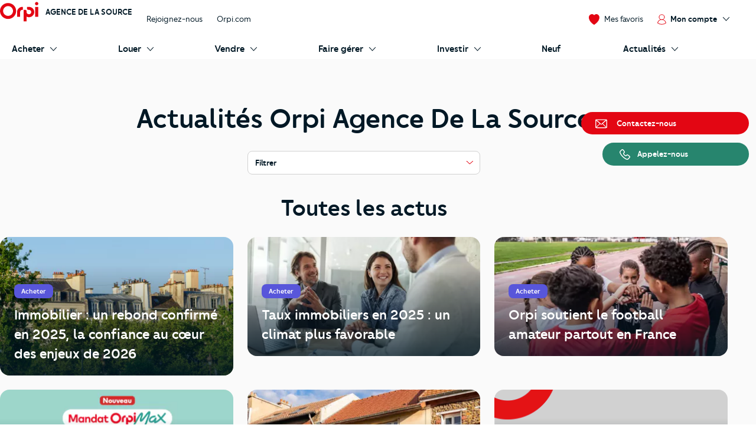

--- FILE ---
content_type: text/html; charset=UTF-8
request_url: https://www.orpi.com/agencedelasource/actualites/
body_size: 26634
content:
<!doctype html>
<html lang="fr" id="document" class="c-document  js-document t-ocom">
<head>
    <meta charset="UTF-8">
    <meta name="viewport" content="width=device-width, initial-scale=1.0, shrink-to-fit=no">
    <meta name="facebook-domain-verification" content="nznicfmogaijpr1km0dtgpnikh238v">    
            <link rel="canonical" href="https://www.orpi.com/agencedelasource/actualites/" />

    
    <title>Les actualités Orpi Agence De La Source | Orpi</title>

            <meta name="description" content="Découvrez les actualités de l&#039;agence Agence De La Source à Codognan" />
    
    
    <meta property="og:title" content="Les actualités Orpi Agence De La Source | Orpi" />
    <meta property="og:description" content="Découvrez les actualités de l&#039;agence Agence De La Source à Codognan" />

    
            <meta property="og:image" content="https://static.orpi.com/images/orpibackend/default/5faeaaefb68fa_293x396_LHP_Creer-son-entreprise_Bloc3.jpg" />
    

                                <link rel="next" href="/agencedelasource/actualites/?page=2">
            
            <link rel="stylesheet" href="https://www.orpi.com/build/css/ocom.css?649a0787?ba6009fcd0">
    
    <link rel="apple-touch-icon" href="https://www.orpi.com/apple-touch-icon.png?ba6009fcd0">
    <link rel="apple-touch-icon" sizes="152x152" href="https://www.orpi.com/apple-touch-icon-152x152.png?ba6009fcd0">
    <link rel="apple-touch-icon" sizes="180x180" href="https://www.orpi.com/apple-touch-icon-180x180.png?ba6009fcd0">

    <link rel="icon" type="image/png" sizes="32x32" href="https://www.orpi.com/favicon-32x32.png?ba6009fcd0">
    <link rel="icon" type="image/png" sizes="16x16" href="https://www.orpi.com/favicon-16x16.png?ba6009fcd0">
    <link rel="manifest" href="https://www.orpi.com/site.webmanifest?ba6009fcd0">
    <link rel="mask-icon" href="https://www.orpi.com/safari-pinned-tab.svg?ba6009fcd0" color="#5bbad5">
    <meta name="msapplication-TileColor" content="#da532c">
    <meta name="theme-color" content="#ffffff">
</head>
<body class="c-page js-page ">
    
    <script>window.dataLayer = [{'mapagevirtuelle' :'https://www.orpi.com/agencedelasource/actualites/'}];</script>

            <script>
    window.dataLayer = window.dataLayer || [];

        var data = {
        local_id: '',
        local_pagetype: 'other',
        local_totalvalue: '',
        email: '',
        uid: '',
    type_de_page: 'SAO',
    type_de_sao: '/agencedelasource/',
    
    
            path: 'pv|agences|agencedelasource|',
        pageCategory: 'habitation',
        environnement: 'prod',
        eventType: 'pageviews',
    pageCategory: "agences",
    agenceRef: "041071",
    agenceNom: "agence-de-la-source",
    nomVille: "codognan",
    departementId: "30",
    departementNom: "gard",
    regionId: "",
    regionNom: "occitanie",
    codePostal: "30920",
        };

                
            window.dataLayer.push(data);
</script>

        <noscript><iframe src="//www.googletagmanager.com/ns.html?id=GTM-MKPLHS"
                          height="0" width="0" style="display:none;visibility:hidden"></iframe></noscript>
        <script>(function(w,d,s,l,i){w[l]=w[l]||[];w[l].push({'gtm.start':
                    new Date().getTime(),event:'gtm.js'});var f=d.getElementsByTagName(s)[0],
                j=d.createElement(s),dl=l!='dataLayer'?'&l='+l:'';j.async=true;j.src=
                '//www.googletagmanager.com/gtm.js?id='+i+dl;f.parentNode.insertBefore(j,f);
            })(window,document,'script','dataLayer','GTM-MKPLHS');</script>
        
        <script type="text/javascript" src="https://try.abtasty.com/b71fc1a04b199ac22382181623028c61.js"></script>

                <script type="text/javascript">
            (function(e,t,o,n,p,r,i){e.visitorGlobalObjectAlias=n;e[e.visitorGlobalObjectAlias]=e[e.visitorGlobalObjectAlias]||function(){(e[e.visitorGlobalObjectAlias].q=e[e.visitorGlobalObjectAlias].q||[]).push(arguments)};e[e.visitorGlobalObjectAlias].l=(new Date).getTime();r=t.createElement("script");r.src=o;r.async=true;i=t.getElementsByTagName("script")[0];i.parentNode.insertBefore(r,i)})(window,document,'https://diffuser-cdn.app-us1.com/diffuser/diffuser.js',"vgo"); vgo('setAccount', '92073434'); vgo('setTrackByDefault', true); vgo('process');
        </script>
        
            <header class="c-header js-header">
            <div class="o-container">
            <a href="#main-content" class="c-header__skip-link c-link c-link--header-default u-text-sm">
                <strong>Aller au contenu principal</strong>
            </a>
        </div>
                <button type="button" id="burger-menu" class="c-burger c-header__burger">
            <span class="c-burger__inner">
                <span class="u-visually-hidden">menu</span>
            </span>
        </button>
        <div class="c-header__main">
        <div class="o-container">
                            <div class="o-grid o-grid--custom o-grid--nowrap o-grid--sm@sm u-flex-cross-center u-flex-nowrap">

                                            <div class="o-grid__col u-flex u-flex-cross-center">
                            <span class="c-logo u-flex-item-none">
                                <a href="/agencedelasource/" class="c-logo__link">
                                                                             <svg width="85" height="44" viewBox="0 0 85 44" xmlns="http://www.w3.org/2000/svg" role="img" class="c-logo__svg" aria-label="Orpi">
  <path d="M81.199.251c-2.03 0-3.676 1.628-3.676 3.635 0 2.008 1.646 3.635 3.676 3.635 2.03 0 3.675-1.627 3.675-3.635 0-2.007-1.646-3.635-3.675-3.635M84.522 32.704c0 .314-.258.569-.576.569H78.45a.572.572 0 0 1-.575-.57V11.659c0-.314.257-.57.575-.57h5.496c.318 0 .576.256.576.57v21.046zM64.221 11.089h-3.91a.572.572 0 0 0-.576.57v3.284c0 1.502 1.232 2.72 2.75 2.72h1.736c2.565 0 4.96 2.031 4.96 4.901 0 3.007-2.569 4.905-4.96 4.905-2.471 0-5.421-1.504-5.421-4.905v-2.182c0-1.502-1.231-2.72-2.75-2.72h-3.322a.572.572 0 0 0-.575.57v24.601c0 .314.257.57.575.57h5.496a.572.572 0 0 0 .576-.57v-10.12c1.558.877 3.793 1.327 5.421 1.327 6.116 0 11.603-4.888 11.603-11.476 0-6.416-5.331-11.475-11.603-11.475M50.252 11.089h-.81c-6.272 0-11.603 5.059-11.603 11.475v10.14c0 .314.257.569.575.569h5.496a.572.572 0 0 0 .575-.57l-.002-10.139c0-2.87 2.395-4.901 4.959-4.901h.81a.572.572 0 0 0 .575-.57v-5.435a.572.572 0 0 0-.575-.57M17.855 31.076c-6.05 0-10.972-4.868-10.972-10.851 0-5.983 4.922-10.851 10.972-10.851s10.971 4.868 10.971 10.85c0 5.984-4.921 10.852-10.971 10.852m.015-28.514C8.016 2.562 0 10.491 0 20.236S8.016 37.91 17.87 37.91c9.854 0 17.87-7.929 17.87-17.674S27.724 2.562 17.87 2.562" />
</svg>

                                                                    </a>
                            </span>
                            <p class="u-mt-n u-ml-sm u-ml-md@md">
                                <a href="/agencedelasource/" class="u-text-xs@sm u-text-sm@md-plus u-text-medium u-text-uppercase u-link-unstyled">
                                    Agence De La Source
                                </a>
                            </p>
                        </div>
                        <div class="o-grid__col u-flex-item-none u-none@md u-none@sm">
                            <ul class="o-grid o-grid--custom o-grid--nowrap u-flex-cross-center u-list-unstyled">
                                                                    <li class="o-grid__col">
                                        <a href="/agencedelasource/recrutement-immobilier/" class="c-link c-link--reverse u-text-sm">
                                            Rejoignez-nous
                                        </a>
                                    </li>
                                                                <li class="o-grid__col">
                                    <a href="/" class="c-link c-link--reverse u-text-sm">
                                        Orpi.com
                                    </a>
                                </li>
                            </ul>
                        </div>
                    
                    <div class="o-grid__col u-flex-item-none u-ml-auto u-mr-none">
                        <ul class="o-grid o-grid--custom o-grid--nowrap u-flex-cross-center u-list-unstyled">
                            
                            <li class="o-grid__col">
                                <a href="//moncompte.orpi.com/mon-compte/mes-favoris/" class="c-link c-link--reverse u-flex@md u-flex-column@md u-text-center@md" data-component="bookmarks-link">
                                                                            <i class="c-icon c-icon--close@sm u-text-icon-xs u-mr-xs@md-plus u-color-primary">
                                            <svg width="24" height="24" viewBox="0 0 17.4 17.4" xmlns="http://www.w3.org/2000/svg" class="c-icon__svg c-icon__svg--like" aria-hidden="true">
  <path d="M8.7 16.9C4.9 14.8 1 10.6.6 6.1.4 4.2.9 2.7 2.1 1.7 3 .9 4 .5 5 .5h.4c1.4.1 2.4 1 2.9 1.5l.4.3L9 2c.5-.5 1.5-1.3 2.9-1.5h.4c1 0 2 .4 2.9 1.2 1.2 1 1.7 2.5 1.6 4.4-.3 4.5-4.3 8.6-8.1 10.8z" fill="var(--btn-like-fill)" class="c-btn__like" />
  <path d="M12.4 1c.9 0 1.8.4 2.6 1.1 1 .9 1.5 2.3 1.4 4-.4 4.2-4.1 8.2-7.7 10.3C5.1 14.2 1.4 10.3 1 6c-.2-1.7.3-3.1 1.4-4 .9-.6 1.7-1 2.6-1h.3c1.3.1 2.2.9 2.7 1.4l.7.7.7-.7c.5-.5 1.4-1.3 2.6-1.4h.4m0-1H12c-1.5.2-2.7 1.1-3.2 1.6C8.1 1.1 7 .2 5.5 0H5C3.9 0 2.8.4 1.8 1.3.5 2.4-.2 4.1 0 6.1c.4 4.7 4.5 9 8.4 11.2.1 0 .2.1.2.1.1 0 .2 0 .2-.1 3.9-2.2 8-6.5 8.4-11.2.2-2-.4-3.7-1.7-4.8-.9-.9-2-1.3-3.1-1.3z" fill="var(--btn-like-stroke)" />
</svg>

                                        </i>
                                                                        <span class="u-visually-hidden@sm u-text-xs@md u-text-sm">Mes favoris</span>
                                </a>
                            </li>

                                                                                            <li class="o-grid__col">
                                    <div class="c-nav-popin" aria-haspopup="true">
                                        <a id="my-account-trigger" class="c-link c-link--reverse u-flex@md u-flex-column@md u-text-center@md u-text-sm c-arrow">
                                            <i class="c-icon c-icon--close@sm u-text-icon-xs u-mr-xs@md-plus u-color-primary">
                                                <svg width="19" height="24" viewBox="0 0 16 20" xmlns="http://www.w3.org/2000/svg" class="c-icon__svg" aria-hidden="true">
  <path d="M15.861 16.621a7.96 7.96 0 0 0-5.352-6.36 5.333 5.333 0 1 0-5.109 0 7.96 7.96 0 0 0-5.352 6.36L0 16.928l.243.192a12.336 12.336 0 0 0 15.426 0l.243-.192-.05-.307zM3.693 5.595a4.267 4.267 0 1 1 8.534.005 4.267 4.267 0 0 1-8.534-.008v.003zM7.96 18.763a11.168 11.168 0 0 1-6.8-2.283 6.933 6.933 0 0 1 13.6 0 11.165 11.165 0 0 1-6.805 2.283h.005z" />
</svg>

                                            </i>
                                            <span class="u-inline-flex u-flex-cross-center">
                                                <span class="u-visually-hidden@sm u-text-xs@md u-text-sm u-text-medium">Mon compte</span>
                                                <i class="c-icon c-icon--close c-nav-popin__arrow u-text-icon-xxs u-none@sm u-none@md">
                                                    <svg width="13" height="24" viewBox="0 0 11 20" xmlns="http://www.w3.org/2000/svg" class="c-icon__svg" aria-hidden="true">
  <path d="M.244 19.002a.832.832 0 0 1 0-1.178l8.2-8.2-8.2-8.202A.832.832 0 1 1 1.423.244l8.789 8.79a.832.832 0 0 1 0 1.178l-8.79 8.79a.831.831 0 0 1-1.178 0z" />
</svg>

                                                </i>
                                            </span>
                                        </a>
                                        <div id="my-account" class="c-nav-popin__submenu">
                                            <div class="c-nav-popin__inner">
                                                <header>
                                                    <button type="button" aria-label="Close this dialog" class="c-nav-popin__close u-btn-unstyled u-text-icon-xxs u-none@md-plus" data-dialog-hide>
                                                        <i class="c-icon c-icon--close">
                                                            <svg width="24" height="24" viewBox="0 0 14 14" xmlns="http://www.w3.org/2000/svg" class="c-icon__svg" aria-hidden="true">
  <path d="M7.557 6.85L13.552.852a.5.5 0 0 0-.707-.707L6.85 6.142.854.146a.5.5 0 0 0-.707.707L6.143 6.85.147 12.845a.5.5 0 0 0 .707.707L6.85 7.556l5.995 5.996a.5.5 0 1 0 .707-.707L7.557 6.85z" />
</svg>

                                                        </i>
                                                    </button>
                                                </header>
                                                <div>
                                                    <p class="u-text-medium u-text-md u-line-height-sm">
                                                        L'espace client
                                                        <i class="c-icon u-text-icon-sm u-color-primary u-ml-xs">
                                                            <svg xmlns="http://www.w3.org/2000/svg" width="176" height="50" viewBox="0 0 176 50" class="c-icon__svg" aria-hidden="true">
  <g>
    <path d="M92.0689655 0c-2.2413793 0-4.137931 1.89655172-4.137931 4.31034483 0 2.24137931 1.8965517 4.13793103 4.137931 4.13793103s4.1379311-1.89655172 4.1379311-4.13793103C96.2068966 1.89655172 94.4827586 0 92.0689655 0zM95.1724138 12.5862069h-6.2068966c-.3448275 0-.6896551.3448276-.6896551.6896552v24.3103448c0 .3448276.3448276.6896552.6896551.6896552h6.2068966c.3448276 0 .6896552-.3448276.6896552-.6896552V13.2758621c0-.3448276-.3448276-.6896552-.6896552-.6896552zM72.9310345 12.5862069h-4.4827586c-.3448276 0-.6896552.3448276-.6896552.6896552v3.7931034c0 1.7241379 1.3793103 3.1034483 3.1034483 3.1034483h1.8965517c2.9310345 0 5.6896552 2.4137931 5.6896552 5.6896552 0 3.4482758-2.9310345 5.6896551-5.6896552 5.6896551s-6.2068966-1.7241379-6.2068966-5.6896551v-2.5862069c0-1.724138-1.3793103-3.1034483-3.1034482-3.1034483h-3.7931035c-.3448276 0-.6896552.3448276-.6896552.6896552v28.4482758c0 .3448276.3448276.6896552.6896552.6896552h6.2068966c.3448276 0 .6896551-.3448276.6896551-.6896552V37.5862069c1.724138 1.0344828 4.3103449 1.5517241 6.2068966 1.5517241 6.8965517 0 13.1034483-5.6896551 13.1034483-13.275862C86.0344828 18.4482759 80 12.5862069 72.9310345 12.5862069zM57.0689655 12.5862069h-.8620689c-7.0689656 0-13.1034483 5.862069-13.1034483 13.2758621v11.7241379c0 .3448276.3448276.6896552.6896551.6896552H50c.3448276 0 .6896552-.3448276.6896552-.6896552V25.862069c0-3.2758621 2.7586207-5.6896552 5.6896551-5.6896552h.862069c.3448276 0 .6896552-.3448276.6896552-.6896552v-6.2068965c-.1724138-.3448276-.5172414-.6896552-.862069-.6896552zM20.5172414 2.75862069c-11.20689657 0-20.17241381 9.13793101-20.17241381 20.34482761 0 11.2068965 9.13793103 20.3448276 20.17241381 20.3448276 11.0344827 0 20.1724138-8.9655173 20.1724138-20.3448276 0-11.2068966-8.9655173-20.34482761-20.1724138-20.34482761zm0 32.93103451c-6.8965517 0-12.41379312-5.6896552-12.41379312-12.5862069 0-6.8965517 5.51724142-12.5862069 12.41379312-12.5862069 6.8965517 0 12.4137931 5.6896552 12.4137931 12.5862069 0 6.8965517-5.5172414 12.5862069-12.4137931 12.5862069zM123.62069 34.4827586c.689655-1.2068965 1.206896-2.7586207 1.37931-4.6551724 0-.1724138-.172414-.3448276-.344828-.3448276h-.344827c-.172414 0-.344828.1724138-.344828.3448276 0 1.3793104-.517241 2.7586207-1.034483 3.7931035l-5-5c3.275863-1.5517242 4.655173-3.1034483 4.655173-5.1724138 0-2.4137931-1.896552-4.1379311-4.482759-4.1379311-2.75862 0-4.482758 1.724138-4.482758 4.3103449 0 1.2068965.689655 2.5862069 2.586207 4.6551724-2.758621 1.5517241-4.137931 3.4482758-4.137931 5.5172413 0 2.7586207 2.241379 4.4827587 5.344827 4.4827587 2.413793 0 4.482759-1.0344828 5.862069-2.9310345l2.241379 2.2413793c.172414.1724138.344828.3448276.689656.3448276h.517241c.344828 0 .517241-.1724138.172414-.3448276l-3.275862-3.1034483zm-9.137931-10.6896552c0-1.8965517 1.37931-3.1034482 3.448275-3.1034482 1.896552 0 3.448276 1.2068965 3.448276 3.1034482 0 1.8965518-1.37931 3.1034483-4.310344 4.3103449-1.896552-2.0689655-2.586207-3.4482759-2.586207-4.3103449zm2.586207 13.4482759c-2.586207 0-4.137932-1.3793103-4.137932-3.4482759 0-1.8965517 1.379311-3.4482758 3.793104-4.6551724l5.517241 5.5172414c-1.37931 1.5517242-3.103448 2.5862069-5.172413 2.5862069zM152.586207 19.8275862h-.344828c-.172413 0-.344827 0-.517241.3448276l-6.551724 10.6896552-6.551724-10.6896552c-.172414-.1724138-.344828-.3448276-.517242-.3448276h-.344827c-.172414 0-.344828.1724138-.344828.3448276v17.4137931c0 .1724138.172414.3448276.344828.3448276h.344827c.172414 0 .344828-.1724138.344828-.3448276V21.8965517l6.034483 9.6551724c.172413.1724138.344827.3448276.517241.3448276h.344828c.172413 0 .517241-.1724138.517241-.3448276l6.034483-9.6551724v15.6896552c0 .1724138.172414.3448276.344827.3448276h.344828c.172414 0 .344827-.1724138.344827-.3448276V20.1724138c0-.3448276-.172413-.3448276-.344827-.3448276zM163.448276 24.4827586c-3.793104 0-6.896552 3.1034483-6.896552 6.8965517 0 3.7931035 3.103448 6.8965518 6.896552 6.8965518 3.793103 0 6.896552-3.1034483 6.896552-6.8965518 0-3.7931034-3.103449-6.8965517-6.896552-6.8965517zm0 12.7586207c-3.275862 0-5.862069-2.5862069-5.862069-5.862069 0-3.275862 2.586207-5.8620689 5.862069-5.8620689s5.862069 2.5862069 5.862069 5.8620689c0 3.2758621-2.586207 5.862069-5.862069 5.862069zM174.482759 18.6206897c-.517242 0-1.034483.3448275-1.034483 1.0344827s.517241 1.0344828 1.034483 1.0344828c.517241 0 1.034482-.3448276 1.034482-1.0344828 0-.6896552-.517241-1.0344827-1.034482-1.0344827zM174.655172 24.8275862h-.344827c-.172414 0-.344828.1724138-.344828.3448276v12.4137931c0 .1724138.172414.3448276.344828.3448276h.344827c.172414 0 .344828-.1724138.344828-.3448276V25.1724138c.172414-.1724138 0-.3448276-.344828-.3448276z"/>
  </g>
</svg>

                                                        </i>
                                                    </p>
                                                    <a href="//moncompte.orpi.com/connexion?agency=agencedelasource" class="c-btn c-btn--senary c-btn--sm u-w-100 u-mt-sm">Mon compte</a>
                                                    <hr class="c-separator c-separator--light">
                                                    <p class="u-text-medium u-text-md u-line-height-sm u-mt-md">Vous êtes déjà client de l'agence Agence De La Source ?</p>
                                                                                                            <a href="https://docs.google.com/forms/d/e/1FAIpQLSeeQLJQ16KpPy5YX5PEtLl-ogCLDcm8ITAKj9GcvpQvd1xxLA/viewform?c=0&amp;w=1" target="_blank" rel="nofollow noreferrer noopener" class="c-btn c-btn--sm u-w-100 u-mt-sm">Demandez une estimation gratuite de votre bien</a>
                                                                                                                                                                <a href="https://www.orpi.com/vendre/estimer-son-bien/?agency=agencedelasource" target="_blank" rel="nofollow noreferrer noopener" class="c-btn c-btn--ghost c-btn--sm u-w-100 u-mt-sm">Retrouvez tous nos conseils sur notre site média</a>
                                                                                                    </div>
                                            </div>
                                        </div>
                                    </div>
                                </li>
                                                    </ul>
                    </div>
                </div>
                    </div>
    </div>

            <div class="c-header__additional   c-header__additional--shadow">
            <div class="o-container">
                                    <nav aria-label="Main Navigation" id="navigation-primary" class="c-nav c-nav--secondary c-header__nav">
    <ul role="menubar" class="c-nav__list c-header__nav-list">

                    <li role="menuitem" class="c-nav__item" aria-haspopup="true">
                <a href="/agencedelasource/acheter" id="submenu-buy-trigger" class="c-nav__link">
                    <span class="c-nav__text c-nav__text--arrow c-arrow">
                        <span>Acheter</span>
                        <i class="c-icon c-icon--close c-nav__arrow u-text-icon-xxs">
                            <svg width="13" height="24" viewBox="0 0 11 20" xmlns="http://www.w3.org/2000/svg" class="c-icon__svg" aria-hidden="true">
  <path d="M.244 19.002a.832.832 0 0 1 0-1.178l8.2-8.2-8.2-8.202A.832.832 0 1 1 1.423.244l8.789 8.79a.832.832 0 0 1 0 1.178l-8.79 8.79a.831.831 0 0 1-1.178 0z" />
</svg>

                        </i>
                    </span>
                </a>

                <div id="submenu-buy" class="c-submenu c-nav__submenu" aria-label="Sous-menu: Acheter">
                    <ul role="menu" class="u-list-unstyled u-none@md-plus">
                        <li role="menuitem">
                            <button class="c-nav__link c-nav__link--reverse c-nav__link--return u-cursor-pointer" data-dialog-hide>
                                <span class="c-nav__text">
                                    <i class="c-icon c-icon--flip-horizontal u-text-icon-xxs u-mr-sm">
                                        <svg width="13" height="24" viewBox="0 0 11 20" xmlns="http://www.w3.org/2000/svg" class="c-icon__svg" aria-hidden="true">
  <path d="M.244 19.002a.832.832 0 0 1 0-1.178l8.2-8.2-8.2-8.202A.832.832 0 1 1 1.423.244l8.789 8.79a.832.832 0 0 1 0 1.178l-8.79 8.79a.831.831 0 0 1-1.178 0z" />
</svg>

                                    </i>
                                    Retour
                                </span>
                            </button>
                        </li>
                        <li role="menuitem">
                            <a href="/agencedelasource/acheter" class="c-nav__link c-nav__link--reverse c-nav__link--header">
                                <span class="c-nav__text u-block">Acheter</span>
                            </a>
                        </li>
                    </ul>
                    <div>
                        <div class="c-submenu__col">
                            <div class="c-submenu__inner">
                                <div class="c-submenu__content c-submenu__content--header">
                                    <p>
                                        <i class="c-icon u-text-icon-sm u-mr-xs">
                                            <svg xmlns="http://www.w3.org/2000/svg"
	 width="123.3px" height="171.2px" viewBox="0 0 123.3 171.2"
	 class="c-icon__svg" aria-hidden="true">
	<polygon fill="#F5F5F5" points="123.3,34.2 123.3,171.2 0,171.2 0,0 89.4,0 		"/>
	<path fill="#B3CDD7"  style="opacity:0.5; enable-background:new;" d="M87.8,4l31.6,31.9v131.4H4V4H87.8 M89.4,0H0v171.2h123.3v-137L89.4,0z"/>
	<rect x="11.3" y="19" fill="#829CA7" width="90.7" height="4.3"/>
	<rect x="57" y="62.1" fill="#829CA7" width="55" height="5.8"/>
	<rect x="57" y="73.4" fill="#829CA7" width="27.5" height="5.8"/>
	<rect x="11.3" y="27.6" fill="#B3CDD7" width="100.7" height="24.2"/>
	<polygon fill="#FFFFFF" points="123.3,34.2 89.4,0 89.1,34.2 		"/>
	<path fill="#B3CDD7" d="M25.6,86.7c-6.8,0-12.3-5.5-12.3-12.3c0-6.8,5.5-12.3,12.3-12.3s12.3,5.5,12.3,12.3
		C37.9,81.2,32.4,86.7,25.6,86.7z M25.6,64.1c-5.7,0-10.3,4.6-10.3,10.3c0,5.7,4.6,10.3,10.3,10.3s10.3-4.6,10.3-10.3
		C35.9,68.7,31.3,64.1,25.6,64.1z"/>
	<rect x="57" y="98.7" fill="#829CA7" width="55" height="5.8"/>
	<rect x="57" y="110" fill="#829CA7" width="27.5" height="5.8"/>
	<path fill="#B3CDD7" d="M25.6,123.3c-6.8,0-12.3-5.5-12.3-12.3c0-6.8,5.5-12.3,12.3-12.3c6.8,0,12.3,5.5,12.3,12.3
		C37.9,117.8,32.4,123.3,25.6,123.3C25.6,123.3,25.6,123.3,25.6,123.3z M25.6,100.7c-5.7,0-10.3,4.6-10.3,10.3
		c0,5.7,4.6,10.3,10.3,10.3s10.3-4.6,10.3-10.3c0,0,0,0,0,0C35.9,105.3,31.3,100.7,25.6,100.7z"/>
	<rect x="57" y="135.4" fill="#829CA7" width="55" height="5.8"/>
	<rect x="57" y="146.7" fill="#829CA7" width="27.5" height="5.8"/>
	<path fill="#B3CDD7" d="M25.6,160c-6.8,0-12.3-5.5-12.3-12.3s5.5-12.3,12.3-12.3s12.3,5.5,12.3,12.3C37.9,154.5,32.4,160,25.6,160z
		 M25.6,137.4c-5.7,0-10.3,4.6-10.3,10.3S19.9,158,25.6,158s10.3-4.6,10.3-10.3C35.9,142,31.3,137.4,25.6,137.4L25.6,137.4
		L25.6,137.4z"/>
	<path fill="#195972" d="M22.9,81.8c-0.7,0-1.4-0.3-1.9-0.8l-8.9-8.9c-1.1-1.1-1.1-2.8,0-3.8s2.8-1.1,3.8,0l7,7l12.4-12.4
		c1-1.1,2.7-1.2,3.8-0.2c1.1,1,1.2,2.7,0.2,3.8c-0.1,0.1-0.1,0.1-0.2,0.2L24.8,81C24.3,81.5,23.6,81.8,22.9,81.8z"/>
	<path fill="#195972" d="M22.9,118.5c-0.7,0-1.4-0.3-1.9-0.8l-8.9-8.9c-1-1.1-1-2.8,0-3.8c1.1-1,2.8-1,3.8,0l7,7l12.4-12.5
		c1.1-1.1,2.8-1.1,3.8,0s1.1,2.8,0,3.8l-14.4,14.3C24.3,118.2,23.6,118.5,22.9,118.5z"/>
</svg>

                                        </i>
                                        Vos services
                                    </p>
                                </div>
                                <div class="c-submenu__content">
                                    <ul role="menu" class="u-list-unstyled">
                                        <li role="menuitem" class="c-submenu__item">
                                            <a href="/agencedelasource/acheter" class="c-link c-link--reverse c-submenu__link">
                                                Acheter avec Orpi
                                            </a>
                                        </li>
                                                                            </ul>
                                </div>
                                <div class="c-submenu__content c-submenu__content--header">
                                    <p>
                                        <i class="c-icon u-text-icon-sm u-mr-xs">
                                            <svg xmlns="http://www.w3.org/2000/svg" width="82" height="82" viewBox="0 0 82 82" class="c-icon__svg" aria-hidden="true">
  <defs>
    <path d="M.34084154.23949826H32.9455271V32.7535217H.34084154z"/>
    <path d="M.00007465.39602075H54.7220866V54.9655466H.00007465z"/>
  </defs>
  <g fill="none" fill-rule="evenodd">
    <path fill="#F5F5F5" d="M45.6614197 9.53134611c10.1073028 10.07917479 10.1073028 26.42024169 0 36.49892029-10.1073027 10.0791748-26.4939726 10.0791748-36.60127532 0-10.1068051-10.0786786-10.1068051-26.4197455 0-36.49892029 10.10730272-10.07917482 26.49397262-10.07917482 36.60127532 0"/>
    <path fill="#E6A402" d="M79.590157 76.2474439l-3.2760401 3.2669231-32.3184862-32.2285461 3.2760401-3.2669231z"/>
    <path fill="#45322C" d="M81.157461 77.6858726l-3.7522926 3.7418502c-.743989.7419186-1.950794.7419186-2.6947831 0L49.66905757 56.45558704c-.7444867-.74191857-.7444867-1.9453651 0-2.68728368l3.75179494-3.74135396c.7444867-.74241485 1.95079403-.74241485 2.69478308 0L81.157461 74.9985889c.7439891.7424148.7439891 1.9453651 0 2.6872837"/>
    <path fill="#D67C00" d="M44.3783745 47.6673012l2.2777511 2.2719085 5.4607304-1.0888089-4.4918028-4.4793025z"/>
    <path fill="#E16D42" d="M44.5693732 44.9414576c-9.5041491 9.4776996-24.9129337 9.4776996-34.4165851 0-9.50414908-9.4776997-9.50414908-24.8436027 0-34.3213024 9.5036514-9.47720343 24.912436-9.47720343 34.4165851 0 9.5041491 9.4776997 9.5041491 24.8436027 0 34.3213024m2.1389063-36.45376002c-10.6855738-10.65534035-28.0093215-10.65534035-38.69439772 0-10.68507618 10.65534032-10.68507618 27.93137352 0 38.58621762 10.68507622 10.6558366 28.00882392 10.6558366 38.69439772 0 10.6850762-10.6548441 10.6850762-27.9308773 0-38.58621762"/>
    <path fill="#FFF" d="M15.9743656 41.9428162c-.7773317.7751684-2.0378831.7751684-2.8152148 0-7.8310446-7.8087551-7.8310446-20.5151653 0-28.3239204.7773317-.7751684 2.0378831-.7751684 2.8152148 0s.7773317 2.0322118 0 2.8073802c-6.27837185 6.2608995-6.27837185 16.4482605 0 22.70916.7773317.7751684.7773317 2.0322118 0 2.8073802"/>
    <path fill="#F5BC2B" d="M9.21476471 46.2269866c-.0975397.0977645-.25579289.0977645-.35383024 0-10.19936828-10.1709842-10.19936828-26.7209793 0-36.89196342.09803735-.09776452.25629054-.09776452.35383024 0 .09803735.09726826.09803735.25508104 0 .35284556-10.00428888 9.97644766-10.00428888 26.20982466 0 36.18627226.09803735.0972683.09803735.2555773 0 .3528456"/>
  </g>
</svg>

                                        </i>
                                        Vous recherchez
                                    </p>
                                </div>
                                <div class="c-submenu__content">
                                    <ul role="menu" class="u-list-unstyled">
                                        <li role="menuitem" class="c-submenu__item">
                                                                                            <a href="/agencedelasource/acheter/biens-en-vente" class="c-link c-link--reverse c-submenu__link">
                                                    Nos biens à acheter
                                                </a>
                                                                                    </li>
                                    </ul>
                                    <p class="u-mt-md">
                                        <a href="/agencedelasource/nous-contacter/?sujet=achat" class="c-btn c-btn--primary c-btn--sm">
                                            Contactez-nous
                                        </a>
                                    </p>
                                </div>
                            </div>
                        </div>
                    </div>
                </div>
            </li>
        
                    <li role="menuitem" class="c-nav__item" aria-haspopup="true">
                <a href="/agencedelasource/louer" id="submenu-rent-trigger" class="c-nav__link">
                    <span class="c-nav__text c-nav__text--arrow c-arrow">
                        <span>Louer</span>
                        <i class="c-icon c-icon--close c-nav__arrow u-text-icon-xxs">
                            <svg width="13" height="24" viewBox="0 0 11 20" xmlns="http://www.w3.org/2000/svg" class="c-icon__svg" aria-hidden="true">
  <path d="M.244 19.002a.832.832 0 0 1 0-1.178l8.2-8.2-8.2-8.202A.832.832 0 1 1 1.423.244l8.789 8.79a.832.832 0 0 1 0 1.178l-8.79 8.79a.831.831 0 0 1-1.178 0z" />
</svg>

                        </i>
                    </span>
                </a>
                <div id="submenu-rent" class="c-submenu c-nav__submenu" aria-label="Sous-menu: Louer">
                    <ul role="menu" class="u-list-unstyled u-none@md-plus">
                        <li role="menuitem">
                            <button class="c-nav__link c-nav__link--reverse c-nav__link--return u-cursor-pointer" data-dialog-hide>
                                <span class="c-nav__text">
                                    <i class="c-icon c-icon--flip-horizontal u-text-icon-xxs u-mr-sm">
                                        <svg width="13" height="24" viewBox="0 0 11 20" xmlns="http://www.w3.org/2000/svg" class="c-icon__svg" aria-hidden="true">
  <path d="M.244 19.002a.832.832 0 0 1 0-1.178l8.2-8.2-8.2-8.202A.832.832 0 1 1 1.423.244l8.789 8.79a.832.832 0 0 1 0 1.178l-8.79 8.79a.831.831 0 0 1-1.178 0z" />
</svg>

                                    </i>
                                    Retour
                                </span>
                            </button>
                        </li>
                        <li role="menuitem">
                            <a href="/agencedelasource/louer" class="c-nav__link c-nav__link--reverse c-nav__link--header">
                                <span class="c-nav__text u-block">Louer</span>
                            </a>
                        </li>
                    </ul>
                    <div>
                        <div class="c-submenu__col">
                            <div class="c-submenu__inner">
                                <div class="c-submenu__content c-submenu__content--header">
                                    <p>
                                        <i class="c-icon u-text-icon-sm u-mr-xs">
                                            <svg xmlns="http://www.w3.org/2000/svg"
	 width="123.3px" height="171.2px" viewBox="0 0 123.3 171.2"
	 class="c-icon__svg" aria-hidden="true">
	<polygon fill="#F5F5F5" points="123.3,34.2 123.3,171.2 0,171.2 0,0 89.4,0 		"/>
	<path fill="#B3CDD7"  style="opacity:0.5; enable-background:new;" d="M87.8,4l31.6,31.9v131.4H4V4H87.8 M89.4,0H0v171.2h123.3v-137L89.4,0z"/>
	<rect x="11.3" y="19" fill="#829CA7" width="90.7" height="4.3"/>
	<rect x="57" y="62.1" fill="#829CA7" width="55" height="5.8"/>
	<rect x="57" y="73.4" fill="#829CA7" width="27.5" height="5.8"/>
	<rect x="11.3" y="27.6" fill="#B3CDD7" width="100.7" height="24.2"/>
	<polygon fill="#FFFFFF" points="123.3,34.2 89.4,0 89.1,34.2 		"/>
	<path fill="#B3CDD7" d="M25.6,86.7c-6.8,0-12.3-5.5-12.3-12.3c0-6.8,5.5-12.3,12.3-12.3s12.3,5.5,12.3,12.3
		C37.9,81.2,32.4,86.7,25.6,86.7z M25.6,64.1c-5.7,0-10.3,4.6-10.3,10.3c0,5.7,4.6,10.3,10.3,10.3s10.3-4.6,10.3-10.3
		C35.9,68.7,31.3,64.1,25.6,64.1z"/>
	<rect x="57" y="98.7" fill="#829CA7" width="55" height="5.8"/>
	<rect x="57" y="110" fill="#829CA7" width="27.5" height="5.8"/>
	<path fill="#B3CDD7" d="M25.6,123.3c-6.8,0-12.3-5.5-12.3-12.3c0-6.8,5.5-12.3,12.3-12.3c6.8,0,12.3,5.5,12.3,12.3
		C37.9,117.8,32.4,123.3,25.6,123.3C25.6,123.3,25.6,123.3,25.6,123.3z M25.6,100.7c-5.7,0-10.3,4.6-10.3,10.3
		c0,5.7,4.6,10.3,10.3,10.3s10.3-4.6,10.3-10.3c0,0,0,0,0,0C35.9,105.3,31.3,100.7,25.6,100.7z"/>
	<rect x="57" y="135.4" fill="#829CA7" width="55" height="5.8"/>
	<rect x="57" y="146.7" fill="#829CA7" width="27.5" height="5.8"/>
	<path fill="#B3CDD7" d="M25.6,160c-6.8,0-12.3-5.5-12.3-12.3s5.5-12.3,12.3-12.3s12.3,5.5,12.3,12.3C37.9,154.5,32.4,160,25.6,160z
		 M25.6,137.4c-5.7,0-10.3,4.6-10.3,10.3S19.9,158,25.6,158s10.3-4.6,10.3-10.3C35.9,142,31.3,137.4,25.6,137.4L25.6,137.4
		L25.6,137.4z"/>
	<path fill="#195972" d="M22.9,81.8c-0.7,0-1.4-0.3-1.9-0.8l-8.9-8.9c-1.1-1.1-1.1-2.8,0-3.8s2.8-1.1,3.8,0l7,7l12.4-12.4
		c1-1.1,2.7-1.2,3.8-0.2c1.1,1,1.2,2.7,0.2,3.8c-0.1,0.1-0.1,0.1-0.2,0.2L24.8,81C24.3,81.5,23.6,81.8,22.9,81.8z"/>
	<path fill="#195972" d="M22.9,118.5c-0.7,0-1.4-0.3-1.9-0.8l-8.9-8.9c-1-1.1-1-2.8,0-3.8c1.1-1,2.8-1,3.8,0l7,7l12.4-12.5
		c1.1-1.1,2.8-1.1,3.8,0s1.1,2.8,0,3.8l-14.4,14.3C24.3,118.2,23.6,118.5,22.9,118.5z"/>
</svg>

                                        </i>
                                        Vos services
                                    </p>
                                </div>
                                <div class="c-submenu__content">
                                    <ul role="menu" class="u-list-unstyled">
                                        <li role="menuitem" class="c-submenu__item">
                                            <a href="/agencedelasource/louer" class="c-link c-link--reverse c-submenu__link">
                                                Louer avec Orpi
                                            </a>
                                        </li>
                                                                                                                    </ul>
                                </div>
                                <div class="c-submenu__content c-submenu__content--header">
                                    <p>
                                        <i class="c-icon u-text-icon-sm u-mr-xs">
                                            <svg xmlns="http://www.w3.org/2000/svg" width="82" height="82" viewBox="0 0 82 82" class="c-icon__svg" aria-hidden="true">
  <defs>
    <path d="M.34084154.23949826H32.9455271V32.7535217H.34084154z"/>
    <path d="M.00007465.39602075H54.7220866V54.9655466H.00007465z"/>
  </defs>
  <g fill="none" fill-rule="evenodd">
    <path fill="#F5F5F5" d="M45.6614197 9.53134611c10.1073028 10.07917479 10.1073028 26.42024169 0 36.49892029-10.1073027 10.0791748-26.4939726 10.0791748-36.60127532 0-10.1068051-10.0786786-10.1068051-26.4197455 0-36.49892029 10.10730272-10.07917482 26.49397262-10.07917482 36.60127532 0"/>
    <path fill="#E6A402" d="M79.590157 76.2474439l-3.2760401 3.2669231-32.3184862-32.2285461 3.2760401-3.2669231z"/>
    <path fill="#45322C" d="M81.157461 77.6858726l-3.7522926 3.7418502c-.743989.7419186-1.950794.7419186-2.6947831 0L49.66905757 56.45558704c-.7444867-.74191857-.7444867-1.9453651 0-2.68728368l3.75179494-3.74135396c.7444867-.74241485 1.95079403-.74241485 2.69478308 0L81.157461 74.9985889c.7439891.7424148.7439891 1.9453651 0 2.6872837"/>
    <path fill="#D67C00" d="M44.3783745 47.6673012l2.2777511 2.2719085 5.4607304-1.0888089-4.4918028-4.4793025z"/>
    <path fill="#E16D42" d="M44.5693732 44.9414576c-9.5041491 9.4776996-24.9129337 9.4776996-34.4165851 0-9.50414908-9.4776997-9.50414908-24.8436027 0-34.3213024 9.5036514-9.47720343 24.912436-9.47720343 34.4165851 0 9.5041491 9.4776997 9.5041491 24.8436027 0 34.3213024m2.1389063-36.45376002c-10.6855738-10.65534035-28.0093215-10.65534035-38.69439772 0-10.68507618 10.65534032-10.68507618 27.93137352 0 38.58621762 10.68507622 10.6558366 28.00882392 10.6558366 38.69439772 0 10.6850762-10.6548441 10.6850762-27.9308773 0-38.58621762"/>
    <path fill="#FFF" d="M15.9743656 41.9428162c-.7773317.7751684-2.0378831.7751684-2.8152148 0-7.8310446-7.8087551-7.8310446-20.5151653 0-28.3239204.7773317-.7751684 2.0378831-.7751684 2.8152148 0s.7773317 2.0322118 0 2.8073802c-6.27837185 6.2608995-6.27837185 16.4482605 0 22.70916.7773317.7751684.7773317 2.0322118 0 2.8073802"/>
    <path fill="#F5BC2B" d="M9.21476471 46.2269866c-.0975397.0977645-.25579289.0977645-.35383024 0-10.19936828-10.1709842-10.19936828-26.7209793 0-36.89196342.09803735-.09776452.25629054-.09776452.35383024 0 .09803735.09726826.09803735.25508104 0 .35284556-10.00428888 9.97644766-10.00428888 26.20982466 0 36.18627226.09803735.0972683.09803735.2555773 0 .3528456"/>
  </g>
</svg>

                                        </i>
                                        Vous recherchez
                                    </p>
                                </div>
                                <div class="c-submenu__content">
                                    <ul role="menu" class="u-list-unstyled">
                                                                                <li role="menuitem" class="c-submenu__item">
                                            <a href="/estimer/estimation-valeur-locative/?agency=agencedelasource" class="c-link c-link--reverse c-submenu__link">
                                                Estimer en ligne le loyer de mon bien
                                            </a>
                                        </li>
                                    </ul>
                                    <p class="u-mt-md">
                                        <a href="/agencedelasource/nous-contacter/?sujet=location" class="c-btn c-btn--primary c-btn--sm">
                                            Contactez-nous
                                        </a>
                                    </p>
                                </div>
                            </div>
                        </div>
                    </div>
                </div>
            </li>
        
                    <li role="menuitem" class="c-nav__item" aria-haspopup="true">
                <a href="/agencedelasource/vendre" id="submenu-sale-trigger" class="c-nav__link">
                    <span class="c-nav__text c-nav__text--arrow c-arrow">
                        <span>Vendre</span>
                        <i class="c-icon c-icon--close c-nav__arrow u-text-icon-xxs">
                            <svg width="13" height="24" viewBox="0 0 11 20" xmlns="http://www.w3.org/2000/svg" class="c-icon__svg" aria-hidden="true">
  <path d="M.244 19.002a.832.832 0 0 1 0-1.178l8.2-8.2-8.2-8.202A.832.832 0 1 1 1.423.244l8.789 8.79a.832.832 0 0 1 0 1.178l-8.79 8.79a.831.831 0 0 1-1.178 0z" />
</svg>

                        </i>
                    </span>
                </a>
                <div id="submenu-sale" class="c-submenu c-nav__submenu" aria-label="Sous-menu: Vendre">
                    <ul role="menu" class="u-list-unstyled u-none@md-plus">
                        <li role="menuitem">
                            <button class="c-nav__link c-nav__link--reverse c-nav__link--return u-cursor-pointer" data-dialog-hide>
                                <span class="c-nav__text">
                                    <i class="c-icon c-icon--flip-horizontal u-text-icon-xxs u-mr-sm">
                                        <svg width="13" height="24" viewBox="0 0 11 20" xmlns="http://www.w3.org/2000/svg" class="c-icon__svg" aria-hidden="true">
  <path d="M.244 19.002a.832.832 0 0 1 0-1.178l8.2-8.2-8.2-8.202A.832.832 0 1 1 1.423.244l8.789 8.79a.832.832 0 0 1 0 1.178l-8.79 8.79a.831.831 0 0 1-1.178 0z" />
</svg>

                                    </i>
                                    Retour
                                </span>
                            </button>
                        </li>
                        <li role="menuitem">
                            <a href="/agencedelasource/vendre" class="c-nav__link c-nav__link--reverse c-nav__link--header">
                                <span class="c-nav__text u-block">Vendre</span>
                            </a>
                        </li>
                    </ul>
                    <div>
                        <div class="c-submenu__col">
                            <div class="c-submenu__inner">
                                <div class="c-submenu__content c-submenu__content--header">
                                    <p>
                                        <i class="c-icon u-text-icon-sm u-mr-xs">
                                            <svg xmlns="http://www.w3.org/2000/svg"
	 width="121.1px" height="176.2px" viewBox="0 0 121.1 176.2"
	 class="c-icon__svg" aria-hidden="true">
	<g>
		<path fill="#829CA7" d="M8,6.3h105.1c4.4,0,8,3.6,8,8v153.9c0,4.4-3.6,8-8,8H8c-4.4,0-8-3.6-8-8V14.3C0,9.9,3.6,6.3,8,6.3z"/>
		<path fill="#B3CDD7" d="M8,0h105.1c4.4,0,8,3.6,8,8v153.9c0,4.4-3.6,8-8,8H8c-4.4,0-8-3.6-8-8V8C0,3.6,3.6,0,8,0z"/>
		<path fill="#083749" d="M11.6,9.7h97.9c1.3,0,2.4,1.1,2.4,2.4v26.7c0,1.3-1.1,2.4-2.4,2.4H11.6c-1.3,0-2.4-1.1-2.4-2.4V12.1
			C9.2,10.7,10.3,9.7,11.6,9.7z"/>
		<path fill="#F5F5F5" d="M13.3,47.6h38.9c2.3,0,4.1,1.8,4.1,4.1v38.9c0,2.3-1.8,4.1-4.1,4.1H13.3c-2.3,0-4.1-1.8-4.1-4.1V51.7
			C9.2,49.4,11,47.6,13.3,47.6z"/>
		<path fill="#F5F5F5" d="M68.9,47.6h38.9c2.3,0,4.1,1.8,4.1,4.1v38.9c0,2.3-1.8,4.1-4.1,4.1H68.9c-2.3,0-4.1-1.8-4.1-4.1V51.7
			C64.8,49.4,66.7,47.6,68.9,47.6z"/>
		<path fill="#F5F5F5" d="M13.3,101.1h38.9c2.3,0,4.1,1.8,4.1,4.1v38.9c0,2.3-1.8,4.1-4.1,4.1H13.3c-2.3,0-4.1-1.8-4.1-4.1v-38.9
			C9.2,102.9,11,101.1,13.3,101.1z"/>
		<path fill="#F5F5F5" d="M68.9,101.1h38.9c2.3,0,4.1,1.8,4.1,4.1v38.9c0,2.3-1.8,4.1-4.1,4.1H68.9c-2.3,0-4.1-1.8-4.1-4.1v-38.9
			C64.8,102.9,66.7,101.1,68.9,101.1z"/>
		<path fill="#E16D42" d="M11.4,155.3h98.3c1.2,0,2.2,1,2.2,2.2l0,0c0,1.2-1,2.2-2.2,2.2H11.4c-1.2,0-2.2-1-2.2-2.2l0,0
			C9.2,156.3,10.2,155.3,11.4,155.3z"/>
		<path fill="#FF5A5F" d="M98.2,135.8c0.4,0.5,0.2,0.9-0.4,0.9h-2.2c-0.7,0-1.3-0.3-1.8-0.9l-5.5-7.8l-5.5,7.8c-0.4,0.6-1,0.9-1.7,0.9
			H79c-0.7,0-0.8-0.3-0.5-0.9l7.7-10.8l-7.7-10.8c-0.3-0.5-0.2-0.9,0.5-0.9h2.2c0.7,0,1.3,0.3,1.7,0.9l5.5,7.8l5.5-7.8
			c0.4-0.6,1.1-0.9,1.8-0.9h2.2c0.7,0,0.8,0.3,0.4,0.9L90.6,125L98.2,135.8z"/>
		<path fill="#FF5A5F" d="M44,71.2v1.3c0,0.6-0.4,1.1-1,1.1c0,0-0.1,0-0.1,0h-8.4v8.3c0.1,0.5-0.3,1.1-0.8,1.1c-0.1,0-0.2,0-0.3,0h-1.2
			c-0.6,0-1.1-0.4-1.1-1c0,0,0-0.1,0-0.1v-8.3h-8.3c-0.6,0.1-1.1-0.4-1.1-1c0,0,0-0.1,0-0.1v-1.3c0-0.6,0.4-1.1,1-1.1
			c0,0,0.1,0,0.1,0H31v-8.4c-0.1-0.5,0.3-1.1,0.8-1.1c0.1,0,0.2,0,0.2,0h1.2c0.6,0,1.1,0.4,1.1,1c0,0.1,0,0.1,0,0.2v8.4h8.3
			c0.6-0.1,1.1,0.3,1.2,0.9C44,71.1,44,71.1,44,71.2z"/>
		<path fill="#FF5A5F" d="M24.9,125.4v-1.5c0-0.6,0.4-1,1-1h13.6c0.6,0,1,0.4,1,1v1.5c0,0.6-0.4,1-1,1H26C25.4,126.4,25,126,24.9,125.4
			C24.9,125.4,24.9,125.4,24.9,125.4z"/>
		<path fill="#FF5A5F" d="M76.6,66.1c0-2.8,1.4-5.8,4.6-5.8s4.6,2.9,4.6,5.8c0,2.8-1.4,5.8-4.6,5.8S76.6,68.9,76.6,66.1z M83.8,66.1
			c0-2-0.8-3.8-2.5-3.8s-2.6,1.7-2.6,3.8s0.8,3.7,2.6,3.7S83.8,68.1,83.8,66.1L83.8,66.1z M82.9,83l-0.6-0.2
			c-0.3-0.1-0.5-0.4-0.4-0.8c0,0,0-0.1,0.1-0.1l11-22.3c0.2-0.4,0.6-0.6,1-0.4c0,0,0,0,0,0l0.5,0.2c0.3,0.1,0.5,0.4,0.4,0.7
			c0,0.1,0,0.1-0.1,0.2l-11,22.3C83.7,83,83.2,83.2,82.9,83C82.9,83,82.9,83,82.9,83z M91,76.1c0-2.8,1.4-5.8,4.6-5.8
			s4.6,2.9,4.6,5.8s-1.4,5.8-4.6,5.8S91,78.9,91,76.1z M98.1,76.1c0-2-0.8-3.8-2.5-3.8S93,74,93,76.1s0.8,3.7,2.6,3.7
			S98.1,78.1,98.1,76.1L98.1,76.1z"/>
		<path fill="#B3CDD7" d="M90.8,25.5c0-4.9,2.3-9.3,7.3-9.3s7.3,4.4,7.3,9.3s-2.3,9.2-7.3,9.2S90.8,30.3,90.8,25.5z M103.3,25.5
			c0-3.8-1.7-7.2-5.2-7.2s-5.2,3.4-5.2,7.2s1.7,7.1,5.2,7.1S103.3,29.2,103.3,25.5z"/>
	</g>
</svg>

                                        </i>
                                        Vous souhaitez vendre votre bien ?
                                    </p>
                                </div>
                                <div class="c-submenu__content">
                                    <ul role="menu" class="u-list-unstyled">
                                                                                    <li role="menuitem" class="c-submenu__item">
                                                <a href="/agencedelasource/vendre" class="c-link c-link--reverse c-submenu__link">
                                                    Vendre avec Orpi
                                                </a>
                                            </li>
                                                                                                                                                            </ul>
                                </div>
                                                                <div class="c-submenu__content c-submenu__content--header">
                                    <p>
                                        <i class="c-icon u-text-icon-sm u-mr-xs">
                                            <svg xmlns="http://www.w3.org/2000/svg"
	 width="121.1px" height="176.2px" viewBox="0 0 121.1 176.2"
	 class="c-icon__svg" aria-hidden="true">
	<g>
		<path fill="#829CA7" d="M8,6.3h105.1c4.4,0,8,3.6,8,8v153.9c0,4.4-3.6,8-8,8H8c-4.4,0-8-3.6-8-8V14.3C0,9.9,3.6,6.3,8,6.3z"/>
		<path fill="#B3CDD7" d="M8,0h105.1c4.4,0,8,3.6,8,8v153.9c0,4.4-3.6,8-8,8H8c-4.4,0-8-3.6-8-8V8C0,3.6,3.6,0,8,0z"/>
		<path fill="#083749" d="M11.6,9.7h97.9c1.3,0,2.4,1.1,2.4,2.4v26.7c0,1.3-1.1,2.4-2.4,2.4H11.6c-1.3,0-2.4-1.1-2.4-2.4V12.1
			C9.2,10.7,10.3,9.7,11.6,9.7z"/>
		<path fill="#F5F5F5" d="M13.3,47.6h38.9c2.3,0,4.1,1.8,4.1,4.1v38.9c0,2.3-1.8,4.1-4.1,4.1H13.3c-2.3,0-4.1-1.8-4.1-4.1V51.7
			C9.2,49.4,11,47.6,13.3,47.6z"/>
		<path fill="#F5F5F5" d="M68.9,47.6h38.9c2.3,0,4.1,1.8,4.1,4.1v38.9c0,2.3-1.8,4.1-4.1,4.1H68.9c-2.3,0-4.1-1.8-4.1-4.1V51.7
			C64.8,49.4,66.7,47.6,68.9,47.6z"/>
		<path fill="#F5F5F5" d="M13.3,101.1h38.9c2.3,0,4.1,1.8,4.1,4.1v38.9c0,2.3-1.8,4.1-4.1,4.1H13.3c-2.3,0-4.1-1.8-4.1-4.1v-38.9
			C9.2,102.9,11,101.1,13.3,101.1z"/>
		<path fill="#F5F5F5" d="M68.9,101.1h38.9c2.3,0,4.1,1.8,4.1,4.1v38.9c0,2.3-1.8,4.1-4.1,4.1H68.9c-2.3,0-4.1-1.8-4.1-4.1v-38.9
			C64.8,102.9,66.7,101.1,68.9,101.1z"/>
		<path fill="#E16D42" d="M11.4,155.3h98.3c1.2,0,2.2,1,2.2,2.2l0,0c0,1.2-1,2.2-2.2,2.2H11.4c-1.2,0-2.2-1-2.2-2.2l0,0
			C9.2,156.3,10.2,155.3,11.4,155.3z"/>
		<path fill="#FF5A5F" d="M98.2,135.8c0.4,0.5,0.2,0.9-0.4,0.9h-2.2c-0.7,0-1.3-0.3-1.8-0.9l-5.5-7.8l-5.5,7.8c-0.4,0.6-1,0.9-1.7,0.9
			H79c-0.7,0-0.8-0.3-0.5-0.9l7.7-10.8l-7.7-10.8c-0.3-0.5-0.2-0.9,0.5-0.9h2.2c0.7,0,1.3,0.3,1.7,0.9l5.5,7.8l5.5-7.8
			c0.4-0.6,1.1-0.9,1.8-0.9h2.2c0.7,0,0.8,0.3,0.4,0.9L90.6,125L98.2,135.8z"/>
		<path fill="#FF5A5F" d="M44,71.2v1.3c0,0.6-0.4,1.1-1,1.1c0,0-0.1,0-0.1,0h-8.4v8.3c0.1,0.5-0.3,1.1-0.8,1.1c-0.1,0-0.2,0-0.3,0h-1.2
			c-0.6,0-1.1-0.4-1.1-1c0,0,0-0.1,0-0.1v-8.3h-8.3c-0.6,0.1-1.1-0.4-1.1-1c0,0,0-0.1,0-0.1v-1.3c0-0.6,0.4-1.1,1-1.1
			c0,0,0.1,0,0.1,0H31v-8.4c-0.1-0.5,0.3-1.1,0.8-1.1c0.1,0,0.2,0,0.2,0h1.2c0.6,0,1.1,0.4,1.1,1c0,0.1,0,0.1,0,0.2v8.4h8.3
			c0.6-0.1,1.1,0.3,1.2,0.9C44,71.1,44,71.1,44,71.2z"/>
		<path fill="#FF5A5F" d="M24.9,125.4v-1.5c0-0.6,0.4-1,1-1h13.6c0.6,0,1,0.4,1,1v1.5c0,0.6-0.4,1-1,1H26C25.4,126.4,25,126,24.9,125.4
			C24.9,125.4,24.9,125.4,24.9,125.4z"/>
		<path fill="#FF5A5F" d="M76.6,66.1c0-2.8,1.4-5.8,4.6-5.8s4.6,2.9,4.6,5.8c0,2.8-1.4,5.8-4.6,5.8S76.6,68.9,76.6,66.1z M83.8,66.1
			c0-2-0.8-3.8-2.5-3.8s-2.6,1.7-2.6,3.8s0.8,3.7,2.6,3.7S83.8,68.1,83.8,66.1L83.8,66.1z M82.9,83l-0.6-0.2
			c-0.3-0.1-0.5-0.4-0.4-0.8c0,0,0-0.1,0.1-0.1l11-22.3c0.2-0.4,0.6-0.6,1-0.4c0,0,0,0,0,0l0.5,0.2c0.3,0.1,0.5,0.4,0.4,0.7
			c0,0.1,0,0.1-0.1,0.2l-11,22.3C83.7,83,83.2,83.2,82.9,83C82.9,83,82.9,83,82.9,83z M91,76.1c0-2.8,1.4-5.8,4.6-5.8
			s4.6,2.9,4.6,5.8s-1.4,5.8-4.6,5.8S91,78.9,91,76.1z M98.1,76.1c0-2-0.8-3.8-2.5-3.8S93,74,93,76.1s0.8,3.7,2.6,3.7
			S98.1,78.1,98.1,76.1L98.1,76.1z"/>
		<path fill="#B3CDD7" d="M90.8,25.5c0-4.9,2.3-9.3,7.3-9.3s7.3,4.4,7.3,9.3s-2.3,9.2-7.3,9.2S90.8,30.3,90.8,25.5z M103.3,25.5
			c0-3.8-1.7-7.2-5.2-7.2s-5.2,3.4-5.2,7.2s1.7,7.1,5.2,7.1S103.3,29.2,103.3,25.5z"/>
	</g>
</svg>

                                        </i>
                                        Vous souhaitez estimer le prix de votre bien ?
                                    </p>
                                </div>
                                <div class="c-submenu__content">
                                    <ul role="menu" class="u-list-unstyled">
                                                                                    <li role="menuitem" class="c-submenu__item">
                                                <a href="/vendre/estimer-son-bien/?agency=agencedelasource" class="c-link c-link--reverse c-submenu__link">
                                                    Estimer en ligne la valeur de mon bien
                                                </a>
                                            </li>
                                                                                <li role="menuitem" class="c-submenu__item">
                                            <a href="/agencedelasource/nous-contacter/?sujet=vente" class="c-link c-link--reverse c-submenu__link">
                                                Demander une estimation de mon bien
                                            </a>
                                        </li>
                                        <li role="menuitem" class="c-submenu__item">
                                            <a href="/agencedelasource/vendre/biens-vendus" class="c-link c-link--reverse c-submenu__link">
                                                Historique des biens vendus
                                            </a>
                                        </li>
                                    </ul>
                                    <p class="u-mt-md">
                                        <a href="/agencedelasource/nous-contacter/?sujet=vente" class="c-btn c-btn--primary c-btn--sm">
                                            Contactez-nous
                                        </a>
                                    </p>
                                </div>
                            </div>
                        </div>
                    </div>
                </div>
            </li>
        
                    <li role="menuitem" class="c-nav__item" aria-haspopup="true">
                <a href="/agencedelasource/faire-gerer" id="submenu-manage-trigger" class="c-nav__link">
                    <span class="c-nav__text c-nav__text--arrow c-arrow">
                        <span>Faire gérer</span>
                        <i class="c-icon c-icon--close c-nav__arrow u-text-icon-xxs">
                            <svg width="13" height="24" viewBox="0 0 11 20" xmlns="http://www.w3.org/2000/svg" class="c-icon__svg" aria-hidden="true">
  <path d="M.244 19.002a.832.832 0 0 1 0-1.178l8.2-8.2-8.2-8.202A.832.832 0 1 1 1.423.244l8.789 8.79a.832.832 0 0 1 0 1.178l-8.79 8.79a.831.831 0 0 1-1.178 0z" />
</svg>

                        </i>
                    </span>
                </a>
                <div id="submenu-manage" class="c-submenu c-nav__submenu" aria-label="Sous-menu: Faire gérer">
                    <ul role="menu" class="u-list-unstyled u-none@md-plus">
                        <li role="menuitem">
                            <button class="c-nav__link c-nav__link--reverse c-nav__link--return u-cursor-pointer" data-dialog-hide>
                                <span class="c-nav__text">
                                    <i class="c-icon c-icon--flip-horizontal u-text-icon-xxs u-mr-sm">
                                        <svg width="13" height="24" viewBox="0 0 11 20" xmlns="http://www.w3.org/2000/svg" class="c-icon__svg" aria-hidden="true">
  <path d="M.244 19.002a.832.832 0 0 1 0-1.178l8.2-8.2-8.2-8.202A.832.832 0 1 1 1.423.244l8.789 8.79a.832.832 0 0 1 0 1.178l-8.79 8.79a.831.831 0 0 1-1.178 0z" />
</svg>

                                    </i>
                                    Retour
                                </span>
                            </button>
                        </li>
                        <li role="menuitem">
                            <a href="/agencedelasource/faire-gerer" class="c-nav__link c-nav__link--reverse c-nav__link--header">
                                <span class="c-nav__text u-block">Faire gérer</span>
                            </a>
                        </li>
                    </ul>
                    <div>
                        <div class="c-submenu__col">
                            <div class="c-submenu__inner">
                                <div class="c-submenu__content c-submenu__content--header">
                                    <p>
                                        <i class="c-icon u-text-icon-sm u-mr-xs">
                                            <svg xmlns="http://www.w3.org/2000/svg"
	 width="123.3px" height="171.2px" viewBox="0 0 123.3 171.2"
	 class="c-icon__svg" aria-hidden="true">
	<polygon fill="#F5F5F5" points="123.3,34.2 123.3,171.2 0,171.2 0,0 89.4,0 		"/>
	<path fill="#B3CDD7"  style="opacity:0.5; enable-background:new;" d="M87.8,4l31.6,31.9v131.4H4V4H87.8 M89.4,0H0v171.2h123.3v-137L89.4,0z"/>
	<rect x="11.3" y="19" fill="#829CA7" width="90.7" height="4.3"/>
	<rect x="57" y="62.1" fill="#829CA7" width="55" height="5.8"/>
	<rect x="57" y="73.4" fill="#829CA7" width="27.5" height="5.8"/>
	<rect x="11.3" y="27.6" fill="#B3CDD7" width="100.7" height="24.2"/>
	<polygon fill="#FFFFFF" points="123.3,34.2 89.4,0 89.1,34.2 		"/>
	<path fill="#B3CDD7" d="M25.6,86.7c-6.8,0-12.3-5.5-12.3-12.3c0-6.8,5.5-12.3,12.3-12.3s12.3,5.5,12.3,12.3
		C37.9,81.2,32.4,86.7,25.6,86.7z M25.6,64.1c-5.7,0-10.3,4.6-10.3,10.3c0,5.7,4.6,10.3,10.3,10.3s10.3-4.6,10.3-10.3
		C35.9,68.7,31.3,64.1,25.6,64.1z"/>
	<rect x="57" y="98.7" fill="#829CA7" width="55" height="5.8"/>
	<rect x="57" y="110" fill="#829CA7" width="27.5" height="5.8"/>
	<path fill="#B3CDD7" d="M25.6,123.3c-6.8,0-12.3-5.5-12.3-12.3c0-6.8,5.5-12.3,12.3-12.3c6.8,0,12.3,5.5,12.3,12.3
		C37.9,117.8,32.4,123.3,25.6,123.3C25.6,123.3,25.6,123.3,25.6,123.3z M25.6,100.7c-5.7,0-10.3,4.6-10.3,10.3
		c0,5.7,4.6,10.3,10.3,10.3s10.3-4.6,10.3-10.3c0,0,0,0,0,0C35.9,105.3,31.3,100.7,25.6,100.7z"/>
	<rect x="57" y="135.4" fill="#829CA7" width="55" height="5.8"/>
	<rect x="57" y="146.7" fill="#829CA7" width="27.5" height="5.8"/>
	<path fill="#B3CDD7" d="M25.6,160c-6.8,0-12.3-5.5-12.3-12.3s5.5-12.3,12.3-12.3s12.3,5.5,12.3,12.3C37.9,154.5,32.4,160,25.6,160z
		 M25.6,137.4c-5.7,0-10.3,4.6-10.3,10.3S19.9,158,25.6,158s10.3-4.6,10.3-10.3C35.9,142,31.3,137.4,25.6,137.4L25.6,137.4
		L25.6,137.4z"/>
	<path fill="#195972" d="M22.9,81.8c-0.7,0-1.4-0.3-1.9-0.8l-8.9-8.9c-1.1-1.1-1.1-2.8,0-3.8s2.8-1.1,3.8,0l7,7l12.4-12.4
		c1-1.1,2.7-1.2,3.8-0.2c1.1,1,1.2,2.7,0.2,3.8c-0.1,0.1-0.1,0.1-0.2,0.2L24.8,81C24.3,81.5,23.6,81.8,22.9,81.8z"/>
	<path fill="#195972" d="M22.9,118.5c-0.7,0-1.4-0.3-1.9-0.8l-8.9-8.9c-1-1.1-1-2.8,0-3.8c1.1-1,2.8-1,3.8,0l7,7l12.4-12.5
		c1.1-1.1,2.8-1.1,3.8,0s1.1,2.8,0,3.8l-14.4,14.3C24.3,118.2,23.6,118.5,22.9,118.5z"/>
</svg>

                                        </i>
                                        Vos services
                                    </p>
                                </div>
                                <div class="c-submenu__content">
                                    <ul role="menu" class="u-list-unstyled">
                                        <li role="menuitem" class="c-submenu__item">
                                            <a href="/agencedelasource/faire-gerer" class="c-link c-link--reverse c-submenu__link">
                                                Faire gérer avec Orpi
                                            </a>
                                        </li>
                                                                            </ul>
                                </div>
                                <div class="c-submenu__content c-submenu__content--header">
                                    <p>
                                        <i class="c-icon u-text-icon-sm u-mr-xs">
                                            <svg xmlns="http://www.w3.org/2000/svg"
	 width="121.1px" height="176.2px" viewBox="0 0 121.1 176.2"
	 class="c-icon__svg" aria-hidden="true">
	<g>
		<path fill="#829CA7" d="M8,6.3h105.1c4.4,0,8,3.6,8,8v153.9c0,4.4-3.6,8-8,8H8c-4.4,0-8-3.6-8-8V14.3C0,9.9,3.6,6.3,8,6.3z"/>
		<path fill="#B3CDD7" d="M8,0h105.1c4.4,0,8,3.6,8,8v153.9c0,4.4-3.6,8-8,8H8c-4.4,0-8-3.6-8-8V8C0,3.6,3.6,0,8,0z"/>
		<path fill="#083749" d="M11.6,9.7h97.9c1.3,0,2.4,1.1,2.4,2.4v26.7c0,1.3-1.1,2.4-2.4,2.4H11.6c-1.3,0-2.4-1.1-2.4-2.4V12.1
			C9.2,10.7,10.3,9.7,11.6,9.7z"/>
		<path fill="#F5F5F5" d="M13.3,47.6h38.9c2.3,0,4.1,1.8,4.1,4.1v38.9c0,2.3-1.8,4.1-4.1,4.1H13.3c-2.3,0-4.1-1.8-4.1-4.1V51.7
			C9.2,49.4,11,47.6,13.3,47.6z"/>
		<path fill="#F5F5F5" d="M68.9,47.6h38.9c2.3,0,4.1,1.8,4.1,4.1v38.9c0,2.3-1.8,4.1-4.1,4.1H68.9c-2.3,0-4.1-1.8-4.1-4.1V51.7
			C64.8,49.4,66.7,47.6,68.9,47.6z"/>
		<path fill="#F5F5F5" d="M13.3,101.1h38.9c2.3,0,4.1,1.8,4.1,4.1v38.9c0,2.3-1.8,4.1-4.1,4.1H13.3c-2.3,0-4.1-1.8-4.1-4.1v-38.9
			C9.2,102.9,11,101.1,13.3,101.1z"/>
		<path fill="#F5F5F5" d="M68.9,101.1h38.9c2.3,0,4.1,1.8,4.1,4.1v38.9c0,2.3-1.8,4.1-4.1,4.1H68.9c-2.3,0-4.1-1.8-4.1-4.1v-38.9
			C64.8,102.9,66.7,101.1,68.9,101.1z"/>
		<path fill="#E16D42" d="M11.4,155.3h98.3c1.2,0,2.2,1,2.2,2.2l0,0c0,1.2-1,2.2-2.2,2.2H11.4c-1.2,0-2.2-1-2.2-2.2l0,0
			C9.2,156.3,10.2,155.3,11.4,155.3z"/>
		<path fill="#FF5A5F" d="M98.2,135.8c0.4,0.5,0.2,0.9-0.4,0.9h-2.2c-0.7,0-1.3-0.3-1.8-0.9l-5.5-7.8l-5.5,7.8c-0.4,0.6-1,0.9-1.7,0.9
			H79c-0.7,0-0.8-0.3-0.5-0.9l7.7-10.8l-7.7-10.8c-0.3-0.5-0.2-0.9,0.5-0.9h2.2c0.7,0,1.3,0.3,1.7,0.9l5.5,7.8l5.5-7.8
			c0.4-0.6,1.1-0.9,1.8-0.9h2.2c0.7,0,0.8,0.3,0.4,0.9L90.6,125L98.2,135.8z"/>
		<path fill="#FF5A5F" d="M44,71.2v1.3c0,0.6-0.4,1.1-1,1.1c0,0-0.1,0-0.1,0h-8.4v8.3c0.1,0.5-0.3,1.1-0.8,1.1c-0.1,0-0.2,0-0.3,0h-1.2
			c-0.6,0-1.1-0.4-1.1-1c0,0,0-0.1,0-0.1v-8.3h-8.3c-0.6,0.1-1.1-0.4-1.1-1c0,0,0-0.1,0-0.1v-1.3c0-0.6,0.4-1.1,1-1.1
			c0,0,0.1,0,0.1,0H31v-8.4c-0.1-0.5,0.3-1.1,0.8-1.1c0.1,0,0.2,0,0.2,0h1.2c0.6,0,1.1,0.4,1.1,1c0,0.1,0,0.1,0,0.2v8.4h8.3
			c0.6-0.1,1.1,0.3,1.2,0.9C44,71.1,44,71.1,44,71.2z"/>
		<path fill="#FF5A5F" d="M24.9,125.4v-1.5c0-0.6,0.4-1,1-1h13.6c0.6,0,1,0.4,1,1v1.5c0,0.6-0.4,1-1,1H26C25.4,126.4,25,126,24.9,125.4
			C24.9,125.4,24.9,125.4,24.9,125.4z"/>
		<path fill="#FF5A5F" d="M76.6,66.1c0-2.8,1.4-5.8,4.6-5.8s4.6,2.9,4.6,5.8c0,2.8-1.4,5.8-4.6,5.8S76.6,68.9,76.6,66.1z M83.8,66.1
			c0-2-0.8-3.8-2.5-3.8s-2.6,1.7-2.6,3.8s0.8,3.7,2.6,3.7S83.8,68.1,83.8,66.1L83.8,66.1z M82.9,83l-0.6-0.2
			c-0.3-0.1-0.5-0.4-0.4-0.8c0,0,0-0.1,0.1-0.1l11-22.3c0.2-0.4,0.6-0.6,1-0.4c0,0,0,0,0,0l0.5,0.2c0.3,0.1,0.5,0.4,0.4,0.7
			c0,0.1,0,0.1-0.1,0.2l-11,22.3C83.7,83,83.2,83.2,82.9,83C82.9,83,82.9,83,82.9,83z M91,76.1c0-2.8,1.4-5.8,4.6-5.8
			s4.6,2.9,4.6,5.8s-1.4,5.8-4.6,5.8S91,78.9,91,76.1z M98.1,76.1c0-2-0.8-3.8-2.5-3.8S93,74,93,76.1s0.8,3.7,2.6,3.7
			S98.1,78.1,98.1,76.1L98.1,76.1z"/>
		<path fill="#B3CDD7" d="M90.8,25.5c0-4.9,2.3-9.3,7.3-9.3s7.3,4.4,7.3,9.3s-2.3,9.2-7.3,9.2S90.8,30.3,90.8,25.5z M103.3,25.5
			c0-3.8-1.7-7.2-5.2-7.2s-5.2,3.4-5.2,7.2s1.7,7.1,5.2,7.1S103.3,29.2,103.3,25.5z"/>
	</g>
</svg>

                                        </i>
                                        Vous souhaitez estimer le loyer de votre bien ?
                                    </p>
                                </div>
                                <div class="c-submenu__content">
                                    <ul role="menu" class="u-list-unstyled">
                                        <li role="menuitem" class="c-submenu__item">
                                            <a href="/estimer/estimation-valeur-locative/?agency=agencedelasource" class="c-link c-link--reverse c-submenu__link">
                                                Estimer en ligne le loyer de mon bien
                                            </a>
                                        </li>
                                        <li role="menuitem" class="c-submenu__item">
                                            <a href="/agencedelasource/nous-contacter/?sujet=gerance-locative" class="c-link c-link--reverse c-submenu__link">
                                                Demander une estimation de mon bien
                                            </a>
                                        </li>
                                    </ul>
                                    <p class="u-mt-md">
                                        <a href="/agencedelasource/nous-contacter/?sujet=gerance-locative" class="c-btn c-btn--primary c-btn--sm">
                                            Contactez-nous
                                        </a>
                                    </p>
                                </div>
                            </div>
                        </div>
                    </div>
                </div>
            </li>
        
        
                    <li role="menuitem" class="c-nav__item" aria-haspopup="true">
                <a href="/agencedelasource/investir" id="submenu-invest-trigger" class="c-nav__link">
                    <span class="c-nav__text c-nav__text--arrow c-arrow">
                        <span>Investir</span>
                        <i class="c-icon c-icon--close c-nav__arrow u-text-icon-xxs">
                            <svg width="13" height="24" viewBox="0 0 11 20" xmlns="http://www.w3.org/2000/svg" class="c-icon__svg" aria-hidden="true">
  <path d="M.244 19.002a.832.832 0 0 1 0-1.178l8.2-8.2-8.2-8.202A.832.832 0 1 1 1.423.244l8.789 8.79a.832.832 0 0 1 0 1.178l-8.79 8.79a.831.831 0 0 1-1.178 0z" />
</svg>

                        </i>
                    </span>
                </a>
                <div id="submenu-invest" class="c-submenu c-nav__submenu" aria-label="Sous-menu: Investir">
                    <ul role="menu" class="u-list-unstyled u-none@md-plus">
                        <li role="menuitem">
                            <button class="c-nav__link c-nav__link--reverse c-nav__link--return u-cursor-pointer" data-dialog-hide>
                                <span class="c-nav__text">
                                    <i class="c-icon c-icon--flip-horizontal u-text-icon-xxs u-mr-sm">
                                        <svg width="13" height="24" viewBox="0 0 11 20" xmlns="http://www.w3.org/2000/svg" class="c-icon__svg" aria-hidden="true">
  <path d="M.244 19.002a.832.832 0 0 1 0-1.178l8.2-8.2-8.2-8.202A.832.832 0 1 1 1.423.244l8.789 8.79a.832.832 0 0 1 0 1.178l-8.79 8.79a.831.831 0 0 1-1.178 0z" />
</svg>

                                    </i>
                                    Retour
                                </span>
                            </button>
                        </li>
                        <li role="menuitem">
                            <a href="/agencedelasource/investir" class="c-nav__link c-nav__link--reverse c-nav__link--header">
                                <span class="c-nav__text u-block">Investir</span>
                            </a>
                        </li>
                    </ul>
                    <div>
                        <div class="c-submenu__col">
                            <div class="c-submenu__inner">
                                <div class="c-submenu__content c-submenu__content--header">
                                    <p>
                                        <i class="c-icon u-text-icon-sm u-mr-xs">
                                            <svg xmlns="http://www.w3.org/2000/svg"
	 width="121.1px" height="176.2px" viewBox="0 0 121.1 176.2"
	 class="c-icon__svg" aria-hidden="true">
	<g>
		<path fill="#829CA7" d="M8,6.3h105.1c4.4,0,8,3.6,8,8v153.9c0,4.4-3.6,8-8,8H8c-4.4,0-8-3.6-8-8V14.3C0,9.9,3.6,6.3,8,6.3z"/>
		<path fill="#B3CDD7" d="M8,0h105.1c4.4,0,8,3.6,8,8v153.9c0,4.4-3.6,8-8,8H8c-4.4,0-8-3.6-8-8V8C0,3.6,3.6,0,8,0z"/>
		<path fill="#083749" d="M11.6,9.7h97.9c1.3,0,2.4,1.1,2.4,2.4v26.7c0,1.3-1.1,2.4-2.4,2.4H11.6c-1.3,0-2.4-1.1-2.4-2.4V12.1
			C9.2,10.7,10.3,9.7,11.6,9.7z"/>
		<path fill="#F5F5F5" d="M13.3,47.6h38.9c2.3,0,4.1,1.8,4.1,4.1v38.9c0,2.3-1.8,4.1-4.1,4.1H13.3c-2.3,0-4.1-1.8-4.1-4.1V51.7
			C9.2,49.4,11,47.6,13.3,47.6z"/>
		<path fill="#F5F5F5" d="M68.9,47.6h38.9c2.3,0,4.1,1.8,4.1,4.1v38.9c0,2.3-1.8,4.1-4.1,4.1H68.9c-2.3,0-4.1-1.8-4.1-4.1V51.7
			C64.8,49.4,66.7,47.6,68.9,47.6z"/>
		<path fill="#F5F5F5" d="M13.3,101.1h38.9c2.3,0,4.1,1.8,4.1,4.1v38.9c0,2.3-1.8,4.1-4.1,4.1H13.3c-2.3,0-4.1-1.8-4.1-4.1v-38.9
			C9.2,102.9,11,101.1,13.3,101.1z"/>
		<path fill="#F5F5F5" d="M68.9,101.1h38.9c2.3,0,4.1,1.8,4.1,4.1v38.9c0,2.3-1.8,4.1-4.1,4.1H68.9c-2.3,0-4.1-1.8-4.1-4.1v-38.9
			C64.8,102.9,66.7,101.1,68.9,101.1z"/>
		<path fill="#E16D42" d="M11.4,155.3h98.3c1.2,0,2.2,1,2.2,2.2l0,0c0,1.2-1,2.2-2.2,2.2H11.4c-1.2,0-2.2-1-2.2-2.2l0,0
			C9.2,156.3,10.2,155.3,11.4,155.3z"/>
		<path fill="#FF5A5F" d="M98.2,135.8c0.4,0.5,0.2,0.9-0.4,0.9h-2.2c-0.7,0-1.3-0.3-1.8-0.9l-5.5-7.8l-5.5,7.8c-0.4,0.6-1,0.9-1.7,0.9
			H79c-0.7,0-0.8-0.3-0.5-0.9l7.7-10.8l-7.7-10.8c-0.3-0.5-0.2-0.9,0.5-0.9h2.2c0.7,0,1.3,0.3,1.7,0.9l5.5,7.8l5.5-7.8
			c0.4-0.6,1.1-0.9,1.8-0.9h2.2c0.7,0,0.8,0.3,0.4,0.9L90.6,125L98.2,135.8z"/>
		<path fill="#FF5A5F" d="M44,71.2v1.3c0,0.6-0.4,1.1-1,1.1c0,0-0.1,0-0.1,0h-8.4v8.3c0.1,0.5-0.3,1.1-0.8,1.1c-0.1,0-0.2,0-0.3,0h-1.2
			c-0.6,0-1.1-0.4-1.1-1c0,0,0-0.1,0-0.1v-8.3h-8.3c-0.6,0.1-1.1-0.4-1.1-1c0,0,0-0.1,0-0.1v-1.3c0-0.6,0.4-1.1,1-1.1
			c0,0,0.1,0,0.1,0H31v-8.4c-0.1-0.5,0.3-1.1,0.8-1.1c0.1,0,0.2,0,0.2,0h1.2c0.6,0,1.1,0.4,1.1,1c0,0.1,0,0.1,0,0.2v8.4h8.3
			c0.6-0.1,1.1,0.3,1.2,0.9C44,71.1,44,71.1,44,71.2z"/>
		<path fill="#FF5A5F" d="M24.9,125.4v-1.5c0-0.6,0.4-1,1-1h13.6c0.6,0,1,0.4,1,1v1.5c0,0.6-0.4,1-1,1H26C25.4,126.4,25,126,24.9,125.4
			C24.9,125.4,24.9,125.4,24.9,125.4z"/>
		<path fill="#FF5A5F" d="M76.6,66.1c0-2.8,1.4-5.8,4.6-5.8s4.6,2.9,4.6,5.8c0,2.8-1.4,5.8-4.6,5.8S76.6,68.9,76.6,66.1z M83.8,66.1
			c0-2-0.8-3.8-2.5-3.8s-2.6,1.7-2.6,3.8s0.8,3.7,2.6,3.7S83.8,68.1,83.8,66.1L83.8,66.1z M82.9,83l-0.6-0.2
			c-0.3-0.1-0.5-0.4-0.4-0.8c0,0,0-0.1,0.1-0.1l11-22.3c0.2-0.4,0.6-0.6,1-0.4c0,0,0,0,0,0l0.5,0.2c0.3,0.1,0.5,0.4,0.4,0.7
			c0,0.1,0,0.1-0.1,0.2l-11,22.3C83.7,83,83.2,83.2,82.9,83C82.9,83,82.9,83,82.9,83z M91,76.1c0-2.8,1.4-5.8,4.6-5.8
			s4.6,2.9,4.6,5.8s-1.4,5.8-4.6,5.8S91,78.9,91,76.1z M98.1,76.1c0-2-0.8-3.8-2.5-3.8S93,74,93,76.1s0.8,3.7,2.6,3.7
			S98.1,78.1,98.1,76.1L98.1,76.1z"/>
		<path fill="#B3CDD7" d="M90.8,25.5c0-4.9,2.3-9.3,7.3-9.3s7.3,4.4,7.3,9.3s-2.3,9.2-7.3,9.2S90.8,30.3,90.8,25.5z M103.3,25.5
			c0-3.8-1.7-7.2-5.2-7.2s-5.2,3.4-5.2,7.2s1.7,7.1,5.2,7.1S103.3,29.2,103.3,25.5z"/>
	</g>
</svg>

                                        </i>
                                        Vous souhaitez investir ?
                                    </p>
                                </div>
                                <div class="c-submenu__content">
                                    <ul role="menu" class="u-list-unstyled">
                                        <li role="menuitem" class="c-submenu__item">
                                            <a href="/agencedelasource/investir" class="c-link c-link--reverse c-submenu__link">
                                                Investir avec Orpi
                                            </a>
                                        </li>
                                                                            </ul>
                                </div>
                                                                <div class="c-submenu__content c-submenu__content--header">
                                    <p>
                                        <i class="c-icon u-text-icon-sm u-mr-xs">
                                            <svg width="140" height="90" viewBox="0 0 140 90" xmlns="http://www.w3.org/2000/svg" xmlns:xlink="http://www.w3.org/1999/xlink" class="c-icon__svg">
  <defs>
    <path id="a-houses-svg" d="M.19.073h1.883V7.84H.19z"/>
    <path id="c-houses-svg" d="M0 60.644h119.54V0H0z"/>
    <path id="e-houses-svg" d="M.26.303h62.844v2.435H.26z"/>
    <path id="g-houses-svg" d="M.041.15h58.967v3.98H.04z"/>
    <path id="i-houses-svg" d="M.025.261h26.768v11.03H.025z"/>
  </defs>
  <g fill="none" fill-rule="evenodd">
    <path d="M0 0h140v90H0z"/>
    <g transform="translate(11 3)">
      <ellipse fill="#50CEB7" opacity=".064" cx="57.002" cy="39.608" rx="39.216" ry="39.283"/>
      <g transform="translate(0 15.686)">
        <path d="M33.132 26.21h-3.769v-7.182c0-.323.263-.586.587-.586h2.596c.324 0 .586.263.586.586v7.182z" fill="#E16D42"/>
        <g transform="translate(31.059 18.37)">
          <mask id="b-houses-svg" fill="#fff">
            <use xlink:href="#a-houses-svg"/>
          </mask>
          <path d="M1.487.072H.189V7.84h1.884V.66a.586.586 0 00-.586-.587" fill="#45322C" mask="url(#b-houses-svg)"/>
        </g>
        <path d="M25.312 60.644h21.559a1.67 1.67 0 001.669-1.669V42.633c0-.922.746-1.669 1.668-1.669H24v19.039c.306.39.78.64 1.313.64" fill="#829CA7"/>
        <path d="M50.208 40.964H24v3.218h24.54v-1.549c0-.922.747-1.669 1.67-1.669" fill="#829CA7"/>
        <path d="M50.208 40.965h1.102c.88 0 1.32-1.065.699-1.688l-3.47-3.469v-.06h-.06L37.272 24.541a1.663 1.663 0 00-1.18-.49H16.209V37.84h5.404l-1.438 1.438c-.623.623-.182 1.688.699 1.688h1.1c.923 0 1.67.747 1.67 1.668v16.342c0 .388.134.744.355 1.028V40.965h26.21z" fill="#FF5A5F"/>
        <path d="M31.426 40.965c.881 0 1.322-1.065.699-1.688l-3.47-3.469v-.06h-.06L17.389 24.541a1.67 1.67 0 00-2.36 0L3.821 35.748h-.06v.06l-3.47 3.47c-.622.622-.182 1.687.7 1.687h1.1c.922 0 1.67.747 1.67 1.669v16.341c0 .922.747 1.669 1.668 1.669h21.558c.922 0 1.669-.747 1.669-1.669V42.634a1.67 1.67 0 011.669-1.67h1.101z" fill="#B3CDD7"/>
        <path d="M18.665 58.337h-4.914a.647.647 0 01-.647-.647v-9.96c0-.357.29-.647.647-.647h4.914c.358 0 .647.29.647.647v9.96c0 .357-.29.647-.647.647" fill="#FFF"/>
        <path d="M18.665 46.254h-4.914c-.813 0-1.476.662-1.476 1.476v9.96c0 .814.663 1.476 1.476 1.476h4.914c.814 0 1.477-.662 1.477-1.476v-9.96c0-.814-.663-1.476-1.477-1.476m0 .83c.358 0 .647.289.647.646v9.96c0 .357-.29.647-.647.647h-4.914a.647.647 0 01-.647-.647v-9.96c0-.357.29-.647.647-.647h4.914" fill="#829CA7"/>
        <path d="M36.741 52.71h-3.677a.647.647 0 01-.647-.647V47.73c0-.357.29-.647.647-.647h3.677c.357 0 .647.29.647.647v4.333c0 .357-.29.647-.647.647" fill="#FFF"/>
        <path d="M36.741 46.254h-3.677c-.814 0-1.477.662-1.477 1.476v4.333c0 .814.663 1.477 1.477 1.477h3.677c.814 0 1.477-.663 1.477-1.477V47.73c0-.814-.663-1.476-1.477-1.476m0 .83c.357 0 .647.289.647.646v4.333c0 .357-.29.647-.647.647h-3.677a.647.647 0 01-.647-.647V47.73c0-.357.29-.647.647-.647h3.677" fill="#195972"/>
        <path d="M45.184 52.71h-3.678a.647.647 0 01-.646-.647V47.73c0-.357.29-.647.646-.647h3.678c.357 0 .647.29.647.647v4.333c0 .357-.29.647-.647.647" fill="#FFF"/>
        <path d="M45.184 46.254h-3.678c-.814 0-1.476.662-1.476 1.476v4.333c0 .814.662 1.477 1.476 1.477h3.678c.814 0 1.476-.663 1.476-1.477V47.73c0-.814-.662-1.476-1.476-1.476m0 .83c.357 0 .647.289.647.646v4.333c0 .357-.29.647-.647.647h-3.678a.647.647 0 01-.646-.647V47.73c0-.357.29-.647.646-.647h3.678" fill="#195972"/>
        <path d="M20.124 37.461a3.916 3.916 0 11-7.831 0 3.916 3.916 0 017.831 0" fill="#829CA7"/>
        <path d="M16.808 37.105h2.204c.15 0 .26-.139.23-.285a3.106 3.106 0 00-2.382-2.382.235.235 0 00-.284.23v2.204c0 .129.104.233.232.233M15.841 36.872v-2.204c0-.15-.138-.26-.284-.23a3.105 3.105 0 00-2.382 2.382.235.235 0 00.23.285h2.203a.233.233 0 00.233-.233M16.576 38.072v2.204c0 .15.138.26.284.23a3.105 3.105 0 002.382-2.382.235.235 0 00-.23-.285h-2.204a.233.233 0 00-.232.233M15.608 37.84h-2.204c-.15 0-.26.138-.23.284a3.106 3.106 0 002.383 2.382c.145.03.284-.08.284-.23v-2.204a.233.233 0 00-.233-.233" fill="#FFF"/>
        <mask id="d-houses-svg" fill="#fff">
          <use xlink:href="#c-houses-svg"/>
        </mask>
        <path fill="#B3CDD7" mask="url(#d-houses-svg)" d="M43.179 59.508h58.966V3.558H43.18z"/>
        <path d="M103.168 6.01H42.156a.917.917 0 01-.917-.917V.917c0-.506.41-.917.917-.917h61.012c.506 0 .917.41.917.917v4.176c0 .507-.41.917-.917.917" fill="#FF5A5F" mask="url(#d-houses-svg"/>
        <g mask="url(#d-houses-svg)">
          <g transform="translate(40.98 3.272)">
            <mask id="f-houses-svg" fill="#fff">
              <use xlink:href="#e-houses-svg"/>
            </mask>
            <path d="M.258.302v1.52c0 .506.411.916.917.916h61.012c.507 0 .917-.41.917-.916V.302H.258z" fill="#D83D49" mask="url(#f-houses-svg"/>
          </g>
        </g>
        <path d="M56.065 23.278h-6.09a.802.802 0 01-.802-.802v-9.938c0-.443.359-.801.802-.801h6.09c.443 0 .802.358.802.801v9.938a.802.802 0 01-.802.802" fill="#F5F5F5" mask="url(#d-houses-svg"/>
        <path fill="#B3CDD7" mask="url(#d-houses-svg)" d="M52.556 24.272h.929v-13.53h-.93z"/>
        <path fill="#B3CDD7" mask="url(#d-houses-svg)" d="M47.979 15.849h10.082v-.796H47.979z"/>
        <path d="M69.16 23.278h-6.091a.802.802 0 01-.802-.802v-9.938c0-.443.36-.801.802-.801h6.09c.444 0 .802.358.802.801v9.938a.802.802 0 01-.801.802" fill="#F5F5F5" mask="url(#d-houses-svg)"/>
        <path fill="#B3CDD7" mask="url(#d-houses-svg)" d="M65.65 24.272h.928v-13.53h-.928z"/>
        <path fill="#B3CDD7" mask="url(#d-houses-svg)" d="M61.074 15.849h10.082v-.796H61.074z"/>
        <path d="M82.254 23.278h-6.09a.802.802 0 01-.802-.802v-9.938c0-.443.359-.801.802-.801h6.09c.443 0 .802.358.802.801v9.938c0 .443-.36.802-.802.802" fill="#F5F5F5" mask="url(#d-houses-svg)"/>
        <path fill="#B3CDD7" mask="url(#d-houses-svg)" d="M78.744 24.272h.929v-13.53h-.929z"/>
        <path fill="#B3CDD7" mask="url(#d-houses-svg)" d="M74.168 15.849H84.25v-.796H74.168z"/>
        <path d="M95.349 23.278h-6.09a.802.802 0 01-.803-.802v-9.938c0-.443.359-.801.802-.801h6.09c.443 0 .802.358.802.801v9.938a.802.802 0 01-.801.802" fill="#F5F5F5" mask="url(#d-houses-svg)"/>
        <path fill="#B3CDD7" mask="url(#d-houses-svg)" d="M91.84 24.272h.928v-13.53h-.929z"/>
        <path fill="#B3CDD7" mask="url(#d-houses-svg)" d="M87.262 15.849h10.082v-.796H87.262z"/>
        <path d="M56.065 41.433h-6.09a.802.802 0 01-.802-.802v-9.938c0-.443.359-.801.802-.801h6.09c.443 0 .802.358.802.801v9.938a.802.802 0 01-.802.802" fill="#F5F5F5" mask="url(#d-houses-svg)"/>
        <path fill="#B3CDD7" mask="url(#d-houses-svg)" d="M52.556 42.428h.929V28.896h-.93z"/>
        <path fill="#B3CDD7" mask="url(#d-houses-svg)" d="M47.979 34.004h10.082v-.796H47.979z"/>
        <path d="M69.16 41.433h-6.091a.802.802 0 01-.802-.802v-9.938c0-.443.36-.801.802-.801h6.09c.444 0 .802.358.802.801v9.938a.802.802 0 01-.801.802" fill="#F5F5F5" mask="url(#d-houses-svg)"/>
        <path fill="#B3CDD7" mask="url(#d-houses-svg)" d="M65.65 42.428h.928V28.896h-.928z"/>
        <path fill="#B3CDD7" mask="url(#d-houses-svg)" d="M61.074 34.004h10.082v-.796H61.074z"/>
        <path d="M82.254 41.433h-6.09a.802.802 0 01-.802-.802v-9.938c0-.443.359-.801.802-.801h6.09c.443 0 .802.358.802.801v9.938c0 .443-.36.802-.802.802" fill="#F5F5F5" mask="url(#d-houses-svg)"/>
        <path fill="#B3CDD7" mask="url(#d-houses-svg)" d="M78.744 42.428h.929V28.896h-.929z"/>
        <path fill="#B3CDD7" mask="url(#d-houses-svg)" d="M74.168 34.004H84.25v-.796H74.168z"/>
        <path d="M95.349 41.433h-6.09a.802.802 0 01-.803-.802v-9.938c0-.443.359-.801.802-.801h6.09c.443 0 .802.358.802.801v9.938a.802.802 0 01-.801.802" fill="#F5F5F5" mask="url(#d-houses-svg)"/>
        <path fill="#B3CDD7" mask="url(#d-houses-svg)" d="M91.84 42.428h.928V28.896h-.929z"/>
        <path fill="#B3CDD7" mask="url(#d-houses-svg)" d="M87.262 34.004h10.082v-.796H87.262z"/>
        <path d="M56.065 54.96h-6.09a.802.802 0 01-.802-.802v-5.31c0-.442.359-.8.802-.8h6.09c.443 0 .802.358.802.8v5.31a.802.802 0 01-.802.802" fill="#F5F5F5" mask="url(#d-houses-svg)"/>
        <path fill="#B3CDD7" mask="url(#d-houses-svg)" d="M52.556 55.935h.929v-8.883h-.93z"/>
        <path fill="#B3CDD7" mask="url(#d-houses-svg)" d="M47.979 52.16h10.082v-.796H47.979z"/>
        <path d="M69.16 54.96h-6.091a.802.802 0 01-.802-.802v-5.31c0-.442.36-.8.802-.8h6.09c.444 0 .802.358.802.8v5.31a.802.802 0 01-.801.802" fill="#F5F5F5" mask="url(#d-houses-svg)"/>
        <path fill="#B3CDD7" mask="url(#d-houses-svg)" d="M65.65 55.935h.928v-8.883h-.928z"/>
        <path fill="#B3CDD7" mask="url(#d-houses-svg)" d="M61.074 52.16h10.082v-.796H61.074z"/>
        <path d="M83.056 58.656h-7.694V47.854c0-.443.36-.802.802-.802h6.09c.443 0 .802.36.802.802v10.802zM95.349 54.96h-6.09a.802.802 0 01-.803-.802v-5.31c0-.442.359-.8.802-.8h6.09c.443 0 .802.358.802.8v5.31a.802.802 0 01-.801.802" fill="#F5F5F5" mask="url(#d-houses-svg)"/>
        <path fill="#B3CDD7" mask="url(#d-houses-svg)" d="M91.84 55.935h.928v-8.883h-.929z"/>
        <path fill="#B3CDD7" mask="url(#d-houses-svg)" d="M87.262 52.16h10.082v-.796H87.262z"/>
        <g mask="url(#d-houses-svg)">
          <g transform="translate(43.137 5.86)">
            <mask id="h-houses-svg" fill="#fff">
              <use xlink:href="#g-houses-svg"/>
            </mask>
            <path fill="#195972" opacity=".34" mask="url(#h-houses-svg)" d="M.041 4.13h58.967V.15H.04z"/>
          </g>
        </g>
        <path d="M56.867 25.225h-7.694a.216.216 0 110-.433h7.694a.217.217 0 010 .433M69.962 25.225h-7.695a.216.216 0 010-.433h7.695a.217.217 0 010 .433M83.056 25.225h-7.694a.216.216 0 010-.433h7.694a.217.217 0 010 .433M96.15 25.225h-7.693a.216.216 0 010-.433h7.694a.217.217 0 010 .433M56.867 43.38h-7.694a.217.217 0 010-.433h7.694a.217.217 0 010 .433M69.962 43.38h-7.695a.217.217 0 010-.433h7.695a.217.217 0 010 .433M83.056 43.38h-7.694a.217.217 0 010-.433h7.694a.217.217 0 010 .433M96.15 43.38h-7.693a.217.217 0 010-.433h7.694a.217.217 0 010 .433M56.867 56.907h-7.694a.216.216 0 110-.433h7.694a.217.217 0 010 .433M69.962 56.907h-7.695a.216.216 0 010-.433h7.695a.217.217 0 010 .433M76.48 55.176a.217.217 0 01-.217-.216v-2.387a.217.217 0 01.433 0v2.387c0 .119-.097.216-.217.216M96.15 56.907h-7.693a.216.216 0 010-.433h7.694a.217.217 0 010 .433" fill="#829CA7" mask="url(#d-houses-svg)"/>
        <path d="M118.749 39.908a10.315 10.315 0 00-2.18-4.367c-.989-1.18-1.6-2.566-1.945-4.006a6.244 6.244 0 00-.272-.858c-1.142-2.878-4.396-4.722-7.802-4.42-3.208.285-5.665 2.27-6.497 4.783-.451 1.362-1.25 2.62-2.322 3.67a10.932 10.932 0 00-2.176 2.993 9.72 9.72 0 01-1.29 1.952c-1.232 1.473-1.786 3.388-1.349 5.331.507 2.256 2.227 4.017 4.434 4.855.837.318 1.66.674 2.406 1.14 2.64 1.647 6.002 2.368 9.41 1.758a13.082 13.082 0 003.972-1.387c.517-.281 1.062-.52 1.626-.717 3.334-1.162 5.356-4.324 4.628-7.564a6.204 6.204 0 00-.115-.433 8.723 8.723 0 01-.346-1.62c-.039-.369-.1-.739-.182-1.11" fill="#50CEB7" mask="url(#d-houses-svg)"/>
        <g mask="url(#d-houses-svg)">
          <g transform="translate(92.745 41.664)">
            <mask id="j-houses-svg" fill="#fff">
              <use xlink:href="#i-houses-svg"/>
            </mask>
            <path d="M26.532.974c-.022-.07-.04-.14-.06-.209-1.164.874-2.36 1.726-3.685 2.464-1.89 1.205-3.783 2.169-5.945 1.928-2.432-.24-1.892-3.615-4.054-3.374-3.783.24-7.566 1.205-11.079-.482A5.51 5.51 0 01.283.26 5.97 5.97 0 00.17 3.323C.677 5.578 2.398 7.34 4.604 8.177c.838.318 1.66.675 2.407 1.14 2.64 1.647 6.001 2.368 9.41 1.758a13.076 13.076 0 003.972-1.386c.516-.282 1.06-.52 1.625-.718 3.335-1.163 5.356-4.324 4.628-7.564a6.27 6.27 0 00-.114-.433" fill="#50CEB7" mask="url(#j-houses-svg)"/>
          </g>
        </g>
        <path d="M103.912 59.67l.318-10.032a7.227 7.227 0 00-1.252-4.303l-4.216-6.188c-.31-.454.271-.984.696-.635l2.484 2.05c.46.379 1.142.295 1.495-.184l.85-1.15c.42-.566 1.31-.125 1.112.55l-.67 2.305c-.09.309-.031.643.16.903l1.078 1.47a.95.95 0 001.525.008l3.52-4.687c.42-.56 1.304-.12 1.109.554l-.426 1.468c-.116.403.015.836.336 1.107l.615.518c.469.395.155 1.157-.456 1.11l-1.303-.103a1.061 1.061 0 00-1.044.608l-.9 1.926a3.422 3.422 0 00-.319 1.633l.574 11.072h-5.286z" fill="#D67C00" mask="url(#d-houses-svg)"/>
        <path d="M112.05 60.373H40.1a.865.865 0 110-1.73h71.95a.866.866 0 010 1.73" fill="#829CA7" mask="url(#d-houses-svg)"/>
      </g>
    </g>
  </g>
</svg>

                                        </i>
                                        L'immobilier de votre secteur
                                    </p>
                                </div>
                                <div class="c-submenu__content">
                                    <ul role="menu" class="u-list-unstyled">
                                                                                    <li role="menuitem" class="c-submenu__item">
                                                <a href="/immobilier-codognan/" class="c-link c-link--reverse c-submenu__link">
                                                    L'immobilier à Codognan
                                                </a>
                                            </li>
                                                                                                                    </ul>
                                </div>
                                                            </div>
                        </div>
                    </div>
                </div>
            </li>
        
        
                    <li role="menuitem" class="c-nav__item">
                <a href="/agencedelasource/neuf" id="submenu-news-trigger" class="c-nav__link">
                    <span class="c-nav__text c-nav__text--arrow c-arrow">
                        <span>Neuf</span>
                    </span>
                </a>
            </li>
        
                    <li role="menuitem" class="c-nav__item" aria-haspopup="true">
                <a href="/agencedelasource/actualites/" id="submenu-news-trigger" class="c-nav__link">
                    <span class="c-nav__text c-nav__text--arrow c-arrow">
                        <span>Actualités</span>
                                                    <i class="c-icon c-icon--close c-nav__arrow u-text-icon-xxs">
                                <svg width="13" height="24" viewBox="0 0 11 20" xmlns="http://www.w3.org/2000/svg" class="c-icon__svg" aria-hidden="true">
  <path d="M.244 19.002a.832.832 0 0 1 0-1.178l8.2-8.2-8.2-8.202A.832.832 0 1 1 1.423.244l8.789 8.79a.832.832 0 0 1 0 1.178l-8.79 8.79a.831.831 0 0 1-1.178 0z" />
</svg>

                            </i>
                                            </span>
                </a>
                                    <div id="submenu-news" class="c-submenu c-nav__submenu" aria-label="Sous-menu: Actualités et Conseils">
                        <ul role="menu" class="u-list-unstyled u-none@md-plus">
                            <li role="menuitem">
                                <button class="c-nav__link c-nav__link--reverse c-nav__link--return u-cursor-pointer" data-dialog-hide>
                                    <span class="c-nav__text">
                                        <i class="c-icon c-icon--flip-horizontal u-text-icon-xxs u-mr-sm">
                                            <svg width="13" height="24" viewBox="0 0 11 20" xmlns="http://www.w3.org/2000/svg" class="c-icon__svg" aria-hidden="true">
  <path d="M.244 19.002a.832.832 0 0 1 0-1.178l8.2-8.2-8.2-8.202A.832.832 0 1 1 1.423.244l8.789 8.79a.832.832 0 0 1 0 1.178l-8.79 8.79a.831.831 0 0 1-1.178 0z" />
</svg>

                                        </i>
                                        Retour
                                    </span>
                                </button>
                            </li>
                            <li role="menuitem">
                                <a href="/agencedelasource/actualites/" class="c-nav__link c-nav__link--reverse c-nav__link--header">
                                    <span class="c-nav__text u-block">Actualités</span>
                                </a>
                            </li>
                        </ul>
                        <div>
                            <div class="c-submenu__col">
                                <div class="c-submenu__inner">
                                    <div class="c-submenu__content">
                                        <ul role="menu" class="u-list-unstyled">
                                            <li role="menuitem" class="c-submenu__item">
                                                <a href="/agencedelasource/actualites/" class="c-link c-link--reverse c-submenu__link">Nos actualités</a>
                                            </li>
                                            <li role="menuitem" class="c-submenu__item">
                                                <a href="/agencedelasource/dossiers/" class="c-link c-link--reverse c-submenu__link">Nos conseils</a>
                                            </li>
                                        </ul>
                                    </div>
                                </div>
                            </div>
                        </div>
                    </div>
                            </li>
        
                    <li role="menuitem" class="c-nav__item u-mt-sm u-mt-md@md u-none@md-plus">
                <a href="/agencedelasource/recrutement-immobilier/" class="c-nav__link c-nav__link--additional">
                    <span class="c-nav__text">Nous rejoindre</span>
                </a>
            </li>
        
        <li role="menuitem" class="c-nav__item u-mb-sm u-mb-md@md u-none@md-plus">
            <a href="/" class="c-nav__link c-nav__link--additional">
                <span class="c-nav__text">Orpi.com</span>
            </a>
        </li>
    </ul>
</nav>

                            </div>
        </div>
    
    
</header>


        <main id="main-content" class="c-page__main c-page__main--close">
        <article class="c-section c-section--secondary c-map">
            <div class="c-section__inner c-section__inner--lg">
                <div class="o-container">
                    <h1 class="u-text-center">Actualités Orpi Agence De La Source</h1>
                    <p></p>
                    <div class="o-grid o-grid--3 o-grid--2@md o-grid--1@sm u-flex-main-center u-p">
                        <div class="o-grid__col">
                            <div class="c-dropdown">
                                <button type="button" id="dropdown-trigger-filters" class="c-field c-field--dropdown c-dropdown__trigger" data-component="dropdown" data-target="dropdown-filters">
                                    <span class="c-field__text">Filtrer</span>
                                    <i class="c-icon c-field__chevron">
                                        <svg width="13" height="24" viewBox="0 0 11 20" xmlns="http://www.w3.org/2000/svg" class="c-icon__svg" aria-hidden="true">
  <path d="M.244 19.002a.832.832 0 0 1 0-1.178l8.2-8.2-8.2-8.202A.832.832 0 1 1 1.423.244l8.789 8.79a.832.832 0 0 1 0 1.178l-8.79 8.79a.831.831 0 0 1-1.178 0z" />
</svg>

                                    </i>
                                </button>
                                <ul id="dropdown-filters" class="c-dropdown__menu">
                                    <li class="c-dropdown__item" data-item>
                                        <a href="/agencedelasource/actualites/" class="c-dropdown__link" data-focus>Toutes les actualités</a>
                                    </li>
                                                                                                                        <li class="c-dropdown__item" data-item>
                                                <a href="/agencedelasource/actualites-acheter/" class="c-dropdown__link" data-focus>Acheter</a>
                                            </li>
                                                                                                                                                                                                                                                                                                                                                                                                                                                                                <li class="c-dropdown__item" data-item>
                                                <a href="/agencedelasource/actualites-ma-ville/" class="c-dropdown__link" data-focus>Ma ville</a>
                                            </li>
                                                                                                                                                                <li class="c-dropdown__item" data-item>
                                                <a href="/agencedelasource/actualites-actualite-de-l-agence/" class="c-dropdown__link" data-focus>Actualité de l&#039;agence</a>
                                            </li>
                                                                                                                                                                                                                                                                    </ul>
                            </div>
                        </div>
                    </div>
                    <h2 class="u-text-center u-p u-mt-lg@md-plus">Toutes les actus</h2>
                    <ul class="o-grid o-grid--3 o-grid--2@md o-grid--1@sm u-list-unstyled u-p">
                                                    <li class="o-grid__col u-flex u-flex-column">
                                
<article class="c-news  ">
    <img
        src="https://cutjhqvjma.cloudimg.io/_prod_/orpibackend/e3150_Capture+d%27%C3%A9cran+2026-01-21+090705.png?p=article-media&ci_url_encoded=1&ci_sign=c554db471d859c5a52610582ebb84071b5e0e7be"
        class="c-news__thumb"
        width="400"
        height="250"
        alt="" />

    <div class="c-news__content">
                
                                                                            <span class="c-badge c-badge--md u-mb-sm c-badge--tertiary">
                        <span class="c-badge__text">
                            Acheter
                        </span>
                    </span>
                                    
        <h3 class="c-news__title u-h4 u-mt-n">
            Immobilier : un rebond confirmé en 2025, la confiance au cœur des enjeux de 2026
        </h3>
        <p class="u-mt-sm">
            <a href="
                                                            /actualites/immobilier-un-rebond-confirme-en-2025-la-confiance-au-coeur-des-enjeux-de-2026/
                                        "

                
                
                class="c-link c-link--tertiary c-news__link">
                <span class="c-link__text">Lire l'article</span>
            </a>
        </p>
    </div>
</article>
                            </li>
                                                    <li class="o-grid__col u-flex u-flex-column">
                                
<article class="c-news  ">
    <img
        src="https://cutjhqvjma.cloudimg.io/_prod_/orpibackend/7d5bf_Capture+d%27%C3%A9cran+2025-12-15+160026.png?p=article-media&ci_url_encoded=1&ci_sign=d581b74326fcf5a6dee9d458b1e69f342e2acbce"
        class="c-news__thumb"
        width="400"
        height="250"
        alt="" />

    <div class="c-news__content">
                
                                                                            <span class="c-badge c-badge--md u-mb-sm c-badge--tertiary">
                        <span class="c-badge__text">
                            Acheter
                        </span>
                    </span>
                                    
        <h3 class="c-news__title u-h4 u-mt-n">
            Taux immobiliers en 2025 : un climat plus favorable
        </h3>
        <p class="u-mt-sm">
            <a href="
                                                            /actualites/taux-immobiliers-en-2025-un-climat-plus-favorable/
                                        "

                
                
                class="c-link c-link--tertiary c-news__link">
                <span class="c-link__text">Lire l'article</span>
            </a>
        </p>
    </div>
</article>
                            </li>
                                                    <li class="o-grid__col u-flex u-flex-column">
                                
<article class="c-news  ">
    <img
        src="https://cutjhqvjma.cloudimg.io/_prod_/orpibackend/6fd6b_e8e39_142903_orpi_argenteuil_BD.webp?p=article-media&ci_url_encoded=1&ci_sign=0e5f70f1fa7c525396af562cd079ecd098b4c8b0"
        class="c-news__thumb"
        width="400"
        height="250"
        alt="" />

    <div class="c-news__content">
                
                                                                            <span class="c-badge c-badge--md u-mb-sm c-badge--tertiary">
                        <span class="c-badge__text">
                            Acheter
                        </span>
                    </span>
                                    
        <h3 class="c-news__title u-h4 u-mt-n">
            Orpi soutient le football amateur partout en France
        </h3>
        <p class="u-mt-sm">
            <a href="
                                                            /actualites/orpi-soutient-le-football-amateur-partout-en-france/
                                        "

                
                
                class="c-link c-link--tertiary c-news__link">
                <span class="c-link__text">Lire l'article</span>
            </a>
        </p>
    </div>
</article>
                            </li>
                                                    <li class="o-grid__col u-flex u-flex-column">
                                
<article class="c-news  ">
    <img
        src="https://cutjhqvjma.cloudimg.io/_prod_/orpibackend/d3225_Capture+d%27%C3%A9cran+2025-12-04+145204.png?p=article-media&ci_url_encoded=1&ci_sign=be54d144a7f8fe7f4a18e1b44e3ef7cf7b656727"
        class="c-news__thumb"
        width="400"
        height="250"
        alt="" />

    <div class="c-news__content">
                
                                                                            <span class="c-badge c-badge--md u-mb-sm c-badge--tertiary">
                        <span class="c-badge__text">
                            Acheter
                        </span>
                    </span>
                                    
        <h3 class="c-news__title u-h4 u-mt-n">
            Orpi révolutionne le mandat de vente : place à la liberté avec « Orpi Max »
        </h3>
        <p class="u-mt-sm">
            <a href="
                                                            /actualites/orpi-revolutionne-le-mandat-de-vente-place-a-la-liberte-avec-orpi-max/
                                        "

                
                
                class="c-link c-link--tertiary c-news__link">
                <span class="c-link__text">Lire l'article</span>
            </a>
        </p>
    </div>
</article>
                            </li>
                                                    <li class="o-grid__col u-flex u-flex-column">
                                
<article class="c-news  ">
    <img
        src="https://cutjhqvjma.cloudimg.io/_prod_/orpibackend/bca15_Capture+d%27%C3%A9cran+2025-11-13+162923.png?p=article-media&ci_url_encoded=1&ci_sign=0112e0da2a26da9527f577f56c1d96a36208321c"
        class="c-news__thumb"
        width="400"
        height="250"
        alt="" />

    <div class="c-news__content">
                
                                                                            <span class="c-badge c-badge--md u-mb-sm c-badge--tertiary">
                        <span class="c-badge__text">
                            Acheter
                        </span>
                    </span>
                                    
        <h3 class="c-news__title u-h4 u-mt-n">
            Immobilier : une croissance renouvelée et un marché qui retrouve des couleurs
        </h3>
        <p class="u-mt-sm">
            <a href="
                                                            /actualites/immobilier-une-croissance-renouvelee-et-un-marche-qui-retrouve-des-couleurs/
                                        "

                
                
                class="c-link c-link--tertiary c-news__link">
                <span class="c-link__text">Lire l'article</span>
            </a>
        </p>
    </div>
</article>
                            </li>
                                                    <li class="o-grid__col u-flex u-flex-column">
                                
<article class="c-news  ">
    <img
        src="/build/images/news-thumb.png?8c12d981"
        class="c-news__thumb"
        width="400"
        height="250"
        alt="" />

    <div class="c-news__content">
                            <span class="c-badge c-badge--md c-badge--tertiary u-mb-sm">
                <span class="c-badge__text">
                    Actualité de l&#039;agence
                </span>
            </span>
        
                
        <h3 class="c-news__title u-h4 u-mt-n">
            Soirée recrutement
        </h3>
        <p class="u-mt-sm">
            <a href="
                                                            /agencedelasource/actualites/soiree-recrutement
                                        "

                
                
                class="c-link c-link--tertiary c-news__link">
                <span class="c-link__text">Lire l'article</span>
            </a>
        </p>
    </div>
</article>
                            </li>
                                                    <li class="o-grid__col u-flex u-flex-column">
                                
<article class="c-news  ">
    <img
        src="https://cutjhqvjma.cloudimg.io/_prod_/orpibackend/652e5abd408b8_GettyImages-827615404-min.jpg?p=article-media&ci_url_encoded=1&ci_sign=6c1e56c18652826fa6dab96ed9bea32858ecf941"
        class="c-news__thumb"
        width="400"
        height="250"
        alt="" />

    <div class="c-news__content">
                            <span class="c-badge c-badge--md c-badge--tertiary u-mb-sm">
                <span class="c-badge__text">
                    Actualité de l&#039;agence
                </span>
            </span>
        
                
        <h3 class="c-news__title u-h4 u-mt-n">
            Les biens les plus vendus à Codognan : appartement vs maison
        </h3>
        <p class="u-mt-sm">
            <a href="
                                                            /agencedelasource/actualites/les-biens-les-plus-vendus-a-codognan-appartement-vs-maison
                                        "

                
                
                class="c-link c-link--tertiary c-news__link">
                <span class="c-link__text">Lire l'article</span>
            </a>
        </p>
    </div>
</article>
                            </li>
                                                    <li class="o-grid__col u-flex u-flex-column">
                                
<article class="c-news  ">
    <img
        src="https://cutjhqvjma.cloudimg.io/_prod_/orpibackend/64761a7d55cf2_March%C3%A9+Verg%C3%A8ze+Uchaud+Mai+2023.jpg?p=article-media&ci_url_encoded=1&ci_sign=63fc632c526701fbf974f728196d6a4fdd1baf08"
        class="c-news__thumb"
        width="400"
        height="250"
        alt="" />

    <div class="c-news__content">
                            <span class="c-badge c-badge--md c-badge--tertiary u-mb-sm">
                <span class="c-badge__text">
                    Acheter
                </span>
            </span>
        
                
        <h3 class="c-news__title u-h4 u-mt-n">
            Votre équipe Orpi Codognan part à votre rencontre
        </h3>
        <p class="u-mt-sm">
            <a href="
                                                            /agencedelasource/actualites/votre-equipe-orpi-codognan-part-a-votre-rencontre
                                        "

                
                
                class="c-link c-link--tertiary c-news__link">
                <span class="c-link__text">Lire l'article</span>
            </a>
        </p>
    </div>
</article>
                            </li>
                                                    <li class="o-grid__col u-flex u-flex-column">
                                
<article class="c-news  ">
    <img
        src="https://cutjhqvjma.cloudimg.io/_prod_/orpibackend/6344100848ff2_Photo+RT+oct+2022.jpg?p=article-media&ci_url_encoded=1&ci_sign=6e757a321faa628e03c0deb4d1161285f58f868b"
        class="c-news__thumb"
        width="400"
        height="250"
        alt="" />

    <div class="c-news__content">
                
                
        <h3 class="c-news__title u-h4 u-mt-n">
            Réunion trimestrielle Orpi BHI Octobre 2022
        </h3>
        <p class="u-mt-sm">
            <a href="
                                                            /agencedelasource/actualites/reunion-trimestrielle-orpi-bhi-octobre-2022
                                        "

                
                
                class="c-link c-link--tertiary c-news__link">
                <span class="c-link__text">Lire l'article</span>
            </a>
        </p>
    </div>
</article>
                            </li>
                                            </ul>
                                <nav class="c-pagination u-text-center u-mt-md u-mt-xl@md-plus" aria-label="pagination">
            <ul class="c-pagination__list">
                                    
            <li class="c-pagination__item c-pagination__item--counter">
            <a href="/agencedelasource/actualites/" class="c-pagination__link" aria-current="page">
                <span class="u-visually-hidden">Page </span>1
            </a>
        </li>
                <li class="c-pagination__item c-pagination__item--counter">
            <a href="/agencedelasource/actualites/?page=2" class="c-pagination__link">
                <span class="u-visually-hidden">Page </span>2
            </a>
        </li>
                <li class="c-pagination__item c-pagination__item--counter">
            <a href="/agencedelasource/actualites/?page=3" class="c-pagination__link">
                <span class="u-visually-hidden">Page </span>3
            </a>
        </li>
                <li class="c-pagination__item c-pagination__item--counter">
            <a href="/agencedelasource/actualites/?page=4" class="c-pagination__link">
                <span class="u-visually-hidden">Page </span>4
            </a>
        </li>
                <li class="c-pagination__item c-pagination__item--counter">
            <a href="/agencedelasource/actualites/?page=5" class="c-pagination__link">
                <span class="u-visually-hidden">Page </span>5
            </a>
        </li>
    
    <li class="c-pagination__item c-pagination__item--counter c-pagination__item--disabled">
        <span class="c-pagination__link">...</span>
    </li>
    <li class="c-pagination__item c-pagination__item--counter">
        <a href="/agencedelasource/actualites/?page=14" class="c-pagination__link">
            <span class="u-visually-hidden">Page </span>14
        </a>
    </li>
    <li class="c-pagination__item c-pagination__item--next">
        <a href="/agencedelasource/actualites/?page=2" class="c-pagination__link">
            <i class="c-icon c-icon--close u-text-icon-xxs c-pagination__icon">
                <svg width="13" height="24" viewBox="0 0 11 20" xmlns="http://www.w3.org/2000/svg" class="c-icon__svg" aria-hidden="true">
  <path d="M.244 19.002a.832.832 0 0 1 0-1.178l8.2-8.2-8.2-8.202A.832.832 0 1 1 1.423.244l8.789 8.79a.832.832 0 0 1 0 1.178l-8.79 8.79a.831.831 0 0 1-1.178 0z" />
</svg>

            </i>
        </a>
    </li>

                            </ul>
        </nav>
    
                </div>
            </div>
        </article>
    </main>

        
    <div class="c-section c-section--secondary">
        <div class="c-section__inner">
            <div class="o-container">
                <div class="c-social-network">
                    <div class="o-grid o-grid--1 o-grid--2@md-plus u-flex-main-between u-flex-cross-center">
                        <div class="o-grid__col">
                            <span class="u-h2 c-social-network__title">Suivez nous sur nos réseaux !</span>
                        </div>
                        <div class="o-grid__col">
                            <ul class="o-grid u-flex-main-center u-flex-main-end@md-plus c-social-network__list">
                                    
                                            <li class="o-grid__col c-social-network__item">
            <a href="https://www.facebook.com/orpiagencedelasource/" class="u-flex u-flex-column c-social-network__link" target="_blank" rel="nofollow noreferrer noopener"
               data-tm-action="{&quot;category&quot;:&quot;SAO&quot;,&quot;action&quot;:&quot;Agence De La Source&quot;,&quot;label&quot;:&quot;facebook&quot;}">
                <i class="c-icon c-icon--close u-text-icon-xxxl u-text-icon-xxl@md-plus">
                    <svg width="48" height="48" viewBox="0 0 48 48" xmlns="http://www.w3.org/2000/svg" class="c-icon__svg" aria-hidden="true"><g fill-rule="nonzero" fill="none"><circle fill="#1977F3" cx="23.9845388" cy="23.9845388" r="23.9845388"/><path d="m33.3206664 30.9191769 1.0624567-6.9346381h-6.6513163v-4.4994199c0-1.8955577.9275416-3.747268 3.9091661-3.747268h3.025472V9.83531362s-2.7455231-.46883011-5.3696225-.46883011c-5.4775546 0-9.0595516 3.31891239-9.0595516 9.33275469v5.2853006h-6.0914185v6.9346381h6.0914185v16.7598332c1.220982.192254 2.4723199.2900675 3.747268.2900675s2.526286-.1011864 3.747268-.2900675V30.9191769h5.5888596Z" fill="#FFF"/></g></svg>

                </i>
                <p class="c-social-network__label">facebook</p>
            </a>
        </li>
    
                                            <li class="o-grid__col c-social-network__item">
            <a href="https://www.instagram.com/orpi_groupe_bhi/?hl=fr" class="u-flex u-flex-column c-social-network__link" target="_blank" rel="nofollow noreferrer noopener"
               data-tm-action="{&quot;category&quot;:&quot;SAO&quot;,&quot;action&quot;:&quot;Agence De La Source&quot;,&quot;label&quot;:&quot;instagram&quot;}">
                <i class="c-icon c-icon--close u-text-icon-xxxl u-text-icon-xxl@md-plus">
                    <svg width="49" height="48" viewBox="0 0 49 48" fill="none" xmlns="http://www.w3.org/2000/svg" class="c-icon__svg" aria-hidden="true">
<path d="M24.0124 0.363632C14.1426 0.363632 11.256 0.373814 10.6949 0.420359C8.66946 0.588723 7.4091 0.907632 6.03601 1.59127C4.97783 2.11672 4.14328 2.72581 3.31964 3.57963C1.81964 5.13672 0.910553 7.05236 0.581462 9.32945C0.421462 10.4349 0.374917 10.6604 0.365462 16.3069C0.361826 18.1891 0.365462 20.6662 0.365462 23.9887C0.365462 33.8505 0.376371 36.7342 0.423644 37.2942C0.58728 39.2651 0.896371 40.5051 1.55092 41.8615C2.80183 44.4578 5.19092 46.4069 8.00546 47.1342C8.98001 47.3851 10.0564 47.5233 11.4382 47.5887C12.0236 47.6142 17.9909 47.6324 23.9618 47.6324C29.9327 47.6324 35.9036 47.6251 36.4746 47.596C38.0746 47.5207 39.0036 47.396 40.0309 47.1305C42.8636 46.3996 45.2091 44.4796 46.4855 41.8469C47.1273 40.5233 47.4527 39.236 47.6 37.368C47.632 36.9607 47.6455 30.4673 47.6455 23.9825C47.6455 17.4967 47.6309 11.0153 47.5989 10.608C47.4498 8.70981 47.1244 7.43345 46.4618 6.08436C45.9182 4.98 45.3146 4.15527 44.4382 3.312C42.8742 1.81818 40.9615 0.909087 38.6822 0.580359C37.5778 0.420723 37.3578 0.37345 31.7069 0.363632H24.0124Z" fill="url(#paint0_radial_1_2)"/>
<path d="M24.0124 0.363632C14.1426 0.363632 11.256 0.373814 10.6949 0.420359C8.66946 0.588723 7.4091 0.907632 6.03601 1.59127C4.97783 2.11672 4.14328 2.72581 3.31964 3.57963C1.81964 5.13672 0.910553 7.05236 0.581462 9.32945C0.421462 10.4349 0.374917 10.6604 0.365462 16.3069C0.361826 18.1891 0.365462 20.6662 0.365462 23.9887C0.365462 33.8505 0.376371 36.7342 0.423644 37.2942C0.58728 39.2651 0.896371 40.5051 1.55092 41.8615C2.80183 44.4578 5.19092 46.4069 8.00546 47.1342C8.98001 47.3851 10.0564 47.5233 11.4382 47.5887C12.0236 47.6142 17.9909 47.6324 23.9618 47.6324C29.9327 47.6324 35.9036 47.6251 36.4746 47.596C38.0746 47.5207 39.0036 47.396 40.0309 47.1305C42.8636 46.3996 45.2091 44.4796 46.4855 41.8469C47.1273 40.5233 47.4527 39.236 47.6 37.368C47.632 36.9607 47.6455 30.4673 47.6455 23.9825C47.6455 17.4967 47.6309 11.0153 47.5989 10.608C47.4498 8.70981 47.1244 7.43345 46.4618 6.08436C45.9182 4.98 45.3146 4.15527 44.4382 3.312C42.8742 1.81818 40.9615 0.909087 38.6822 0.580359C37.5778 0.420723 37.3578 0.37345 31.7069 0.363632H24.0124Z" fill="url(#paint1_radial_1_2)"/>
<path d="M24.0015 6.54546C19.2611 6.54546 18.6662 6.56618 16.8044 6.65091C14.9462 6.736 13.6778 7.03018 12.568 7.46182C11.42 7.90764 10.4462 8.504 9.476 9.47455C8.50509 10.4447 7.90873 11.4185 7.46146 12.5662C7.02873 13.6764 6.73418 14.9451 6.65055 16.8025C6.56727 18.6644 6.54546 19.2596 6.54546 24C6.54546 28.7404 6.56655 29.3335 6.65091 31.1953C6.73637 33.0535 7.03055 34.3218 7.46182 35.4316C7.908 36.5796 8.50436 37.5535 9.47491 38.5236C10.4447 39.4945 11.4185 40.0924 12.5658 40.5382C13.6764 40.9698 14.9451 41.264 16.8029 41.3491C18.6647 41.4338 19.2593 41.4545 23.9993 41.4545C28.74 41.4545 29.3331 41.4338 31.1949 41.3491C33.0531 41.264 34.3229 40.9698 35.4335 40.5382C36.5811 40.0924 37.5535 39.4945 38.5233 38.5236C39.4942 37.5535 40.0905 36.5796 40.5378 35.432C40.9669 34.3218 41.2615 33.0531 41.3487 31.1956C41.4324 29.3338 41.4542 28.7404 41.4542 24C41.4542 19.2596 41.4324 18.6647 41.3487 16.8029C41.2615 14.9447 40.9669 13.6764 40.5378 12.5665C40.0905 11.4185 39.4942 10.4447 38.5233 9.47455C37.5524 8.50364 36.5815 7.90727 35.4324 7.46182C34.3196 7.03018 33.0505 6.736 31.1924 6.65091C29.3305 6.56618 28.7378 6.54546 23.996 6.54546H24.0015ZM22.4356 9.69091C22.9004 9.69018 23.4189 9.69091 24.0015 9.69091C28.6618 9.69091 29.2142 9.70764 31.0545 9.79127C32.7564 9.86909 33.68 10.1535 34.2953 10.3924C35.1098 10.7087 35.6905 11.0869 36.3011 11.6978C36.912 12.3087 37.2902 12.8905 37.6073 13.7051C37.8462 14.3196 38.1309 15.2433 38.2084 16.9451C38.292 18.7851 38.3102 19.3378 38.3102 23.996C38.3102 28.6542 38.292 29.2069 38.2084 31.0469C38.1305 32.7487 37.8462 33.6724 37.6073 34.2869C37.2909 35.1015 36.912 35.6815 36.3011 36.292C35.6902 36.9029 35.1102 37.2811 34.2953 37.5975C33.6807 37.8375 32.7564 38.1211 31.0545 38.1989C29.2145 38.2825 28.6618 38.3007 24.0015 38.3007C19.3407 38.3007 18.7884 38.2825 16.9484 38.1989C15.2465 38.1204 14.3229 37.836 13.7073 37.5971C12.8927 37.2807 12.3109 36.9025 11.7 36.2916C11.0891 35.6807 10.7109 35.1004 10.3938 34.2855C10.1549 33.6709 9.87018 32.7473 9.79273 31.0455C9.70909 29.2055 9.69236 28.6527 9.69236 23.9916C9.69236 19.3305 9.70909 18.7807 9.79273 16.9407C9.87055 15.2389 10.1549 14.3153 10.3938 13.7C10.7102 12.8855 11.0891 12.3036 11.7 11.6927C12.3109 11.0818 12.8927 10.7036 13.7073 10.3865C14.3225 10.1465 15.2465 9.86291 16.9484 9.78473C18.5585 9.712 19.1825 9.69018 22.4356 9.68655V9.69091ZM33.3185 12.5891C32.1622 12.5891 31.224 13.5262 31.224 14.6829C31.224 15.8393 32.1622 16.7775 33.3185 16.7775C34.4749 16.7775 35.4131 15.8393 35.4131 14.6829C35.4131 13.5265 34.4749 12.5884 33.3185 12.5884V12.5891ZM24.0015 15.0364C19.0513 15.0364 15.0378 19.0498 15.0378 24C15.0378 28.9502 19.0513 32.9618 24.0015 32.9618C28.9516 32.9618 32.9636 28.9502 32.9636 24C32.9636 19.0498 28.9513 15.0364 24.0011 15.0364H24.0015ZM24.0015 18.1818C27.2145 18.1818 29.8196 20.7865 29.8196 24C29.8196 27.2131 27.2145 29.8182 24.0015 29.8182C20.788 29.8182 18.1833 27.2131 18.1833 24C18.1833 20.7865 20.788 18.1818 24.0015 18.1818V18.1818Z" fill="white"/>
<defs>
<radialGradient id="paint0_radial_1_2" cx="0" cy="0" r="1" gradientUnits="userSpaceOnUse" gradientTransform="translate(12.9231 51.273) rotate(-90) scale(46.8468 43.5831)">
<stop stop-color="#FFDD55"/>
<stop offset="0.1" stop-color="#FFDD55"/>
<stop offset="0.5" stop-color="#FF543E"/>
<stop offset="1" stop-color="#C837AB"/>
</radialGradient>
<radialGradient id="paint1_radial_1_2" cx="0" cy="0" r="1" gradientUnits="userSpaceOnUse" gradientTransform="translate(-7.55607 3.76879) rotate(78.6776) scale(20.9409 86.3411)">
<stop stop-color="#3771C8"/>
<stop offset="0.128" stop-color="#3771C8"/>
<stop offset="1" stop-color="#6600FF" stop-opacity="0"/>
</radialGradient>
</defs>
</svg>

                </i>
                <p class="c-social-network__label">instagram</p>
            </a>
        </li>
    
                                    
                                    
                                            <li class="o-grid__col c-social-network__item">
            <a href="https://www.youtube.com/@orpigroupebhi3420" class="u-flex u-flex-column c-social-network__link" target="_blank" rel="nofollow noreferrer noopener"
               data-tm-action="{&quot;category&quot;:&quot;SAO&quot;,&quot;action&quot;:&quot;Agence De La Source&quot;,&quot;label&quot;:&quot;youtube&quot;}">
                <i class="c-icon c-icon--close u-text-icon-xxxl u-text-icon-xxl@md-plus">
                    <svg width="58" height="41" viewBox="0 0 58 41" xmlns="http://www.w3.org/2000/svg" class="c-icon__svg" aria-hidden="true"><g fill-rule="nonzero" fill="none"><path d="M56.7486928 6.37648795c-.6666205-2.50989156-2.6304217-4.48653614-5.1245061-5.15735542C47.1045542 0 28.9798373 0 28.9798373 0S10.8553675 0 6.33548795 1.21913253c-2.49408434.67081928-4.45837952 2.64746386-5.12450602 5.15735542C0 10.925759 0 20.417753 0 20.417753s0 9.4915 1.21098193 14.0412651c.6661265 2.5101385 2.63042168 4.4862891 5.12425903 5.1578494C10.8551205 40.835506 28.9795904 40.835506 28.9795904 40.835506s18.1247168 0 22.6443494-1.2186385c2.4940843-.6713133 4.4578855-2.6477109 5.124506-5.1576024C57.9596747 29.9095 57.9596747 20.418 57.9596747 20.418s0-9.491994-1.2112289-14.04126506" fill="red"/><path fill="#FFF" d="m23.0521265 29.0356566 15.1485121-8.6174096-15.1485121-8.6183976z"/></g></svg>

                </i>
                <p class="c-social-network__label">youtube</p>
            </a>
        </li>
    
                                    
                            </ul>
                        </div>
                    </div>
                </div>
            </div>
        </div>
    </div>


<footer class="c-footer">
    <div class="c-footer__inner">
        <div class="o-container">

            
<div class="c-newsletter ">
    <div class="o-grid">
        <div class="o-grid__col o-grid__col--3 o-grid__col--4@md o-grid__col--12@sm u-flex u-flex-main-center o-grid__col--offset-2@md-plus">

            <div class="u-flex u-flex-cross-center">
                <div class="c-newsletter__image">
                                            <img src="/build/images/mockup-phone.png?2b1ee574" width="188" height="210" alt="Orpi Newsletter" loading="lazy"/>
                                    </div>
                <p class="c-blockquote u-h4 u-text-bold u-ml-xl u-mt-n u-visually-hidden@md u-visually-hidden@md-plus">
                    <span class="c-blockquote__quote c-blockquote__quote--open c-icon">
                        <svg width="117" height="82" viewBox="0 0 117 82" xmlns="http://www.w3.org/2000/svg" class="c-icon__svg" aria-hidden="true">
    <g transform="translate(58.500000, 41.000000) scale(-1, -1) translate(-58.500000, -41.000000)">
        <path d="M26,0 C40.3364,0 52,11.6478896 52,25.9649789 C52,48.6531775 39.4238,71.9541496 22.0974,81.369051 C21.307,81.7974732 20.4542,82 19.617,82 C17.7736,82 15.9848,81.0185238 15.0436,79.2892562 C13.6708,76.7680567 14.6042,73.6159083 17.1262,72.2449574 C25.0692,67.9295779 31.8916,59.6181882 36.3012,49.7956366 C33.1396,51.1613945 29.6582,51.9299579 26,51.9299579 C11.6636,51.9299579 0,40.2820683 0,25.9649789 C0,11.6478896 11.6636,0 26,0 Z M91,0 C105.3364,0 117,11.6478896 117,25.9649789 C117,48.6531775 104.4238,71.9541496 87.0974,81.369051 C86.307,81.7974732 85.4568,82 84.617,82 C82.771,82 80.9874,81.0185238 80.0436,79.2892562 C78.6708,76.7680567 79.6042,73.6159083 82.1262,72.2449574 C90.0666,67.9295779 96.889,59.6181882 101.3012,49.7956366 C98.1396,51.163991 94.6582,51.9299579 91,51.9299579 C76.6636,51.9299579 65,40.2820683 65,25.9649789 C65,11.6478896 76.6636,0 91,0 Z" fill-rule="evenodd"/>
    </g>
</svg>

                    </span>
                                            Ne manquez plus nos <span class="u-color-red">actualités et conseils&nbsp;!</span>
                                        <span class="c-blockquote__quote c-blockquote__quote--close c-icon">
                        <svg width="117" height="82" viewBox="0 0 117 82" xmlns="http://www.w3.org/2000/svg" class="c-icon__svg" aria-hidden="true">
    <g transform="translate(58.500000, 41.000000) scale(-1, -1) translate(-58.500000, -41.000000)">
        <path d="M26,0 C40.3364,0 52,11.6478896 52,25.9649789 C52,48.6531775 39.4238,71.9541496 22.0974,81.369051 C21.307,81.7974732 20.4542,82 19.617,82 C17.7736,82 15.9848,81.0185238 15.0436,79.2892562 C13.6708,76.7680567 14.6042,73.6159083 17.1262,72.2449574 C25.0692,67.9295779 31.8916,59.6181882 36.3012,49.7956366 C33.1396,51.1613945 29.6582,51.9299579 26,51.9299579 C11.6636,51.9299579 0,40.2820683 0,25.9649789 C0,11.6478896 11.6636,0 26,0 Z M91,0 C105.3364,0 117,11.6478896 117,25.9649789 C117,48.6531775 104.4238,71.9541496 87.0974,81.369051 C86.307,81.7974732 85.4568,82 84.617,82 C82.771,82 80.9874,81.0185238 80.0436,79.2892562 C78.6708,76.7680567 79.6042,73.6159083 82.1262,72.2449574 C90.0666,67.9295779 96.889,59.6181882 101.3012,49.7956366 C98.1396,51.163991 94.6582,51.9299579 91,51.9299579 C76.6636,51.9299579 65,40.2820683 65,25.9649789 C65,11.6478896 76.6636,0 91,0 Z" fill-rule="evenodd"/>
    </g>
</svg>

                    </span>
                </p>
            </div>

        </div>

        <div class="o-grid__col o-grid__col--5 o-grid__col--8@md o-grid__col--12@sm u-flex">

            <div class="u-flex-self-center@md u-flex-self-end@md-plus">
                <p class="c-blockquote u-h4 u-visually-hidden@sm">
                    <span class="c-blockquote__quote c-blockquote__quote--open c-icon">
                        <svg width="117" height="82" viewBox="0 0 117 82" xmlns="http://www.w3.org/2000/svg" class="c-icon__svg" aria-hidden="true">
    <g transform="translate(58.500000, 41.000000) scale(-1, -1) translate(-58.500000, -41.000000)">
        <path d="M26,0 C40.3364,0 52,11.6478896 52,25.9649789 C52,48.6531775 39.4238,71.9541496 22.0974,81.369051 C21.307,81.7974732 20.4542,82 19.617,82 C17.7736,82 15.9848,81.0185238 15.0436,79.2892562 C13.6708,76.7680567 14.6042,73.6159083 17.1262,72.2449574 C25.0692,67.9295779 31.8916,59.6181882 36.3012,49.7956366 C33.1396,51.1613945 29.6582,51.9299579 26,51.9299579 C11.6636,51.9299579 0,40.2820683 0,25.9649789 C0,11.6478896 11.6636,0 26,0 Z M91,0 C105.3364,0 117,11.6478896 117,25.9649789 C117,48.6531775 104.4238,71.9541496 87.0974,81.369051 C86.307,81.7974732 85.4568,82 84.617,82 C82.771,82 80.9874,81.0185238 80.0436,79.2892562 C78.6708,76.7680567 79.6042,73.6159083 82.1262,72.2449574 C90.0666,67.9295779 96.889,59.6181882 101.3012,49.7956366 C98.1396,51.163991 94.6582,51.9299579 91,51.9299579 C76.6636,51.9299579 65,40.2820683 65,25.9649789 C65,11.6478896 76.6636,0 91,0 Z" fill-rule="evenodd"/>
    </g>
</svg>

                    </span>
                                            Comment je vais faire pour suivre le marché immobilier ?
                                        <span class="c-blockquote__quote c-blockquote__quote--close c-icon">
                        <svg width="117" height="82" viewBox="0 0 117 82" xmlns="http://www.w3.org/2000/svg" class="c-icon__svg" aria-hidden="true">
    <g transform="translate(58.500000, 41.000000) scale(-1, -1) translate(-58.500000, -41.000000)">
        <path d="M26,0 C40.3364,0 52,11.6478896 52,25.9649789 C52,48.6531775 39.4238,71.9541496 22.0974,81.369051 C21.307,81.7974732 20.4542,82 19.617,82 C17.7736,82 15.9848,81.0185238 15.0436,79.2892562 C13.6708,76.7680567 14.6042,73.6159083 17.1262,72.2449574 C25.0692,67.9295779 31.8916,59.6181882 36.3012,49.7956366 C33.1396,51.1613945 29.6582,51.9299579 26,51.9299579 C11.6636,51.9299579 0,40.2820683 0,25.9649789 C0,11.6478896 11.6636,0 26,0 Z M91,0 C105.3364,0 117,11.6478896 117,25.9649789 C117,48.6531775 104.4238,71.9541496 87.0974,81.369051 C86.307,81.7974732 85.4568,82 84.617,82 C82.771,82 80.9874,81.0185238 80.0436,79.2892562 C78.6708,76.7680567 79.6042,73.6159083 82.1262,72.2449574 C90.0666,67.9295779 96.889,59.6181882 101.3012,49.7956366 C98.1396,51.163991 94.6582,51.9299579 91,51.9299579 C76.6636,51.9299579 65,40.2820683 65,25.9649789 C65,11.6478896 76.6636,0 91,0 Z" fill-rule="evenodd"/>
    </g>
</svg>

                    </span>
                </p>

                <div class="c-newsletter__form-col">
                                            <p class="u-text-md">Conseils, chiffres clés, marché… Notre équipe met tout en oeuvre pour que vous ne ratiez aucune opportunité business&nbsp;!</p>
                                        <form
                        class="c-newsletter__form u-mt-sm"
                        method="post"
                        action="/newsletter/add"
                        data-component="js-form-submit"
                        data-tm-action="{&quot;category&quot;:&quot;newsletter&quot;,&quot;action&quot;:&quot;inscription&quot;,&quot;label&quot;:&quot;formulaire&quot;}"
                        data-eulerian-action="{&quot;event&quot;:&quot;declenche-eulerian-newsletter&quot;,&quot;path&quot;:&quot;ev|utilisateur|inscription_newsletter&quot;,&quot;pageCategory&quot;:&quot;habitation&quot;,&quot;environnement&quot;:&quot;prod&quot;,&quot;uid&quot;:&quot;&quot;,&quot;email&quot;:&quot;!sha256:$input[name=\&quot;email\&quot;]&quot;,&quot;eventType&quot;:&quot;events&quot;,&quot;eventName&quot;:&quot;utilisateur_inscription_newsletter&quot;}"
                    >
                        <div class="u-flex">
                            <div class="c-form-group c-newsletter__form-group u-flex-item-fluid">
                                <label for="block-footer-newsletter-email" class="c-label u-visually-hidden">
                                    Votre adresse e-mail
                                </label>
                                <input
                                    type="text"
                                    id="block-footer-newsletter-email"
                                    placeholder="Votre adresse e-mail"
                                    class="c-field c-form-group__field"
                                    required name="email" />
                                <input
                                    type="hidden"
                                    id="block-footer-newsletter-mode"
                                    value="ocom"
                                    name="mode" />
                            </div>
                            <div class="c-newsletter__form-group">
                                <button type="submit" class="c-btn c-btn--ghost u-ml-sm u-text-bold">Je m’abonne</button>
                            </div>
                        </div>
                        <div class="js-form-error-container"></div>
                        <div class="c-newsletter__form-message c-newsletter__form-message--success">
                            <i class="c-icon c-icon--close u-text-icon-sm">
                                <svg width="22" height="22" viewBox="0 0 22 22" xmlns="http://www.w3.org/2000/svg" class="c-icon__svg" aria-hidden="true">
  <path d="M11,0 C17.0751322,0 22,4.92486775 22,11 C22,17.0751322 17.0751322,22 11,22 C4.92486775,22 0,17.0751322 0,11 C0,4.92486775 4.92486775,0 11,0 Z M17.1052104,7.57493315 L9.28417672,15.3712909 L6.11701182,12.2141186 C5.85838887,11.9563117 5.40600876,11.9563117 5.0828561,12.2141186 C4.82423315,12.4717581 4.82423315,12.9228784 5.0828561,13.245179 L8.76709886,16.9176302 C8.89632632,17.0466175 9.09025152,17.1111111 9.28417672,17.1111111 C9.47810193,17.1111111 9.67202713,17.0466175 9.80125458,16.9176302 L18.1393661,8.60582603 C18.3979891,8.34818657 18.3979891,7.89723375 18.1393661,7.57493315 C17.8809112,7.25280006 17.4283631,7.25280006 17.1052104,7.57493315 Z"/>
</svg>

                            </i>
                            <p class="u-ml-sm u-mt-n">Merci de votre inscription</p>
                        </div>
                    </form>
                </div>
            </div>
        </div>

        
        
        <div class="o-grid__col o-grid__col--12">
            <p class="u-text-xs u-color-dark-brown">
                En renseignant votre adresse email et en cliquant sur le bouton «Je m’abonne», vous consentez à recevoir la newsletter ainsi que les communications et informations, le cas échéant personnalisées, du réseau Orpi (Orpi France, agences, GIE) par email. Un tel consentement de votre part est bien entendu totalement facultatif et vous disposez de la possibilité de le retirer à tout moment (via <a href="https://orpi27628.activehosted.com/f/1" class="c-link" target="_blank" rel="noopener noreferrer"><span class="c-link__text">ce lien</span></a>).
                <br/>
                Orpi France, les agences Orpi et les Groupements d’Intérêt Economique du réseau Orpi (« GIE ») collectent et traitent vos données à caractère personnel, en qualité de responsables (éventuellement conjoints) de traitements, aux fins de gestion et de suivi de vos demandes de contact, de renseignements ou de réclamation, des fonctionnalités qui vous sont proposées via le site, et plus généralement de leurs relations avec vous au sens large (cf. relations avec leurs clients / prospects / contacts), ou encore de leurs éventuels précontentieux/contentieux, pour la réalisation et l’élaboration d’études et de statistiques, ainsi que pour la réalisation d’opérations commerciales, de développement, de communication, de sollicitation, de prospection, de fidélisation ou de marketing sur tous supports et par tous moyens. Certaines de vos données à caractère personnel peuvent également être transmises à des partenaires en vue de la réalisation par leurs soins de leurs propres opérations de prospection. Pour en savoir plus sur le traitement de vos données, vous pouvez consulter notre <a href="/politique-protection-donnees/" class="c-link" target="_blank" rel="noopener noreferrer"><span class="c-link__text">politique de protection des données</span></a>.<br/> Vous pouvez accéder aux données vous concernant, les rectifier, demander leur effacement ou exercer votre droit à la limitation du traitement de vos données. Vous pouvez sans motif retirer à tout moment votre consentement au traitement de vos données, vous opposer au traitement de vos données et exercer votre droit à la portabilité de vos données. Ces droits s’exercent via <a href="https://app.witik.io/fr/form/orpi/demandes-rgpd-orpi-france" class="c-link" target="_blank" rel="noopener noreferrer"><span class="c-link__text">ce formulaire</span></a> ou par courrier postal à : Orpi France, 20, rue Charles Paradinas - 92110 CLICHY (sauf pour les traitements de données mis en œuvre par les agences Orpi et/ou les GIE en qualité de responsables de leurs propres traitements, pour lesquels ces droits s’exercent auprès de <a href="/agences-immobilieres/recherche/" class="c-link" target="_blank" rel="noopener noreferrer"><span class="c-link__text">ces derniers</span></a>). Si vous estimez, après nous avoir contactés, que vos droits « Informatique et Libertés » ne sont pas respectés, vous pouvez adresser une réclamation à la CNIL ou consulter le site <a href="https://www.cnil.fr/" class="c-link" target="_blank" rel="noopener noreferrer"><span class="c-link__text">cnil.fr</span></a> pour plus d’informations sur vos droits.

            </p>
        </div>

            </div>
</div>


        </div>
    </div>
     <div class="c-footer__inner c-footer__inner--main">
        <div class="o-container">
            <div class="o-grid o-grid--custom o-grid--xl@md-plus o-grid--nowrap@md-plus">
                <div class="o-grid__col o-grid__col--2 o-grid__col--12@sm">
                    <div class="u-flex@sm u-flex-cross-center@sm u-flex-main-between@sm">
                        <div class="c-logo c-logo--footer">
                            <a href="/nous-contacter/" class="c-logo__link">
                                                                     <svg width="85" height="44" viewBox="0 0 85 44" xmlns="http://www.w3.org/2000/svg" role="img" class="c-logo__svg" aria-label="Orpi">
  <path d="M81.199.251c-2.03 0-3.676 1.628-3.676 3.635 0 2.008 1.646 3.635 3.676 3.635 2.03 0 3.675-1.627 3.675-3.635 0-2.007-1.646-3.635-3.675-3.635M84.522 32.704c0 .314-.258.569-.576.569H78.45a.572.572 0 0 1-.575-.57V11.659c0-.314.257-.57.575-.57h5.496c.318 0 .576.256.576.57v21.046zM64.221 11.089h-3.91a.572.572 0 0 0-.576.57v3.284c0 1.502 1.232 2.72 2.75 2.72h1.736c2.565 0 4.96 2.031 4.96 4.901 0 3.007-2.569 4.905-4.96 4.905-2.471 0-5.421-1.504-5.421-4.905v-2.182c0-1.502-1.231-2.72-2.75-2.72h-3.322a.572.572 0 0 0-.575.57v24.601c0 .314.257.57.575.57h5.496a.572.572 0 0 0 .576-.57v-10.12c1.558.877 3.793 1.327 5.421 1.327 6.116 0 11.603-4.888 11.603-11.476 0-6.416-5.331-11.475-11.603-11.475M50.252 11.089h-.81c-6.272 0-11.603 5.059-11.603 11.475v10.14c0 .314.257.569.575.569h5.496a.572.572 0 0 0 .575-.57l-.002-10.139c0-2.87 2.395-4.901 4.959-4.901h.81a.572.572 0 0 0 .575-.57v-5.435a.572.572 0 0 0-.575-.57M17.855 31.076c-6.05 0-10.972-4.868-10.972-10.851 0-5.983 4.922-10.851 10.972-10.851s10.971 4.868 10.971 10.85c0 5.984-4.921 10.852-10.971 10.852m.015-28.514C8.016 2.562 0 10.491 0 20.236S8.016 37.91 17.87 37.91c9.854 0 17.87-7.929 17.87-17.674S27.724 2.562 17.87 2.562" />
</svg>

                                                            </a>
                        </div>
                        <p class="u-text-xxs u-mt-sm u-mt-xs@md u-mt-n@sm">
                            Copyright 2026 Orpi. <br>
                            Tous droits réservés.
                        </p>
                        <div class="u-mt-xs u-mt-sm@md-plus">
                            <img src="/build/images/label-orpi-2025.png?ad657240" width="65" height="65" alt="Orpi Palmarès capital 2025" loading="lazy"/>
                        </div>
                    </div>
                </div>

                <div class="o-grid__col o-grid__col--2 o-grid__col--3@md o-grid__col--12@sm">
                    <div class="u-flex@sm u-flex-cross-center@sm u-flex-main-between@sm">
                        <p class="c-nav-footer__item c-nav-footer__item--heading">Chez Orpi, <span class="u-block@sm">chaque avis compte</span></p>
                        <ul class="c-nav-footer__list">
                            <li class="c-nav-footer__item c-nav-footer__item--reviews">
                                <img src="/build/images/orpi-reputation.svg?f3a063be" width="75" height="75" alt="Opinion System" loading="lazy"/>
                            </li>
                        </ul>
                    </div>
                </div>

                <div class="o-grid__col o-grid__col--6 o-grid__col--5@md o-grid__col--12@sm">
                    <div id="collapse-footer" class="c-nav-footer__accordion">
                        <div class="o-grid o-grid o-grid--custom o-grid--xl@md-plus o-grid--nowrap@md-plus">

                            <div class="o-grid__col o-grid__col--8 o-grid__col--6@md o-grid__col--12@sm">
                                <div class="o-grid o-grid--2 o-grid--1@md o-grid--1@sm o-grid o-grid--custom o-grid--xl@md-plus o-grid--nowrap@md-plus">
                                    <div class="o-grid__col">
                                        <div id="collapse-footer-trigger-1" data-controls="collapse-footer-panel-1" role="heading" aria-level="3" class="c-nav-footer__trigger">
                                            <p class="c-nav-footer__item c-nav-footer__item--heading">Nos métiers</p>
                                            <i class="c-icon c-icon--close c-nav-footer__arrow u-visually-hidden@md u-visually-hidden@md-plus">
                                                <svg width="13" height="24" viewBox="0 0 11 20" xmlns="http://www.w3.org/2000/svg" class="c-icon__svg" aria-hidden="true">
  <path d="M.244 19.002a.832.832 0 0 1 0-1.178l8.2-8.2-8.2-8.202A.832.832 0 1 1 1.423.244l8.789 8.79a.832.832 0 0 1 0 1.178l-8.79 8.79a.831.831 0 0 1-1.178 0z" />
</svg>

                                            </i>
                                        </div>
                                        <div id="collapse-footer-panel-1" class="c-nav-footer__panel">
                                            <ul class="c-nav-footer__list">
                                                                                                    <li class="c-nav-footer__item"><a href="/agencedelasource/acheter" class="c-link c-link--reverse">Acheter</a></li>
                                                
                                                                                                    <li class="c-nav-footer__item"><a href="/agencedelasource/louer" class="c-link c-link--reverse">Louer</a></li>
                                                
                                                                                                    <li class="c-nav-footer__item"><a href="/agencedelasource/vendre" class="c-link c-link--reverse">Vendre</a></li>
                                                
                                                                                                    <li class="c-nav-footer__item"><a href="/vendre/estimer-son-bien/?agency=agencedelasource" class="c-link c-link--reverse">Estimer</a></li>
                                                
                                                                                                    <li class="c-nav-footer__item"><a href="/agencedelasource/faire-gerer" class="c-link c-link--reverse">Faire gérer</a></li>
                                                
                                                
                                                
                                                
                                                
                                                                                                    <li class="c-nav-footer__item"><a href="/agencedelasource/investir" class="c-link c-link--reverse">Investir</a></li>
                                                                                            </ul>
                                        </div>
                                    </div>

                                    <div class="o-grid__col">
                                        <p class="c-nav-footer__item c-nav-footer__item--heading"><a href="/agencedelasource/partenaire/" class="c-link c-link--reverse">Nos partenaires</a></p>
                                    </div>
                                </div>
                            </div>

                            <div class="o-grid__col o-grid__col--4 o-grid__col--6@md o-grid__col--12@sm">
                                <div id="collapse-footer-trigger-2" data-controls="collapse-footer-panel-2" role="heading" aria-level="3" class="c-nav-footer__trigger">
                                    <p class="c-nav-footer__item c-nav-footer__item--heading">Informations légales</p>
                                    <i class="c-icon c-icon--close c-nav-footer__arrow u-visually-hidden@md u-visually-hidden@md-plus">
                                        <svg width="13" height="24" viewBox="0 0 11 20" xmlns="http://www.w3.org/2000/svg" class="c-icon__svg" aria-hidden="true">
  <path d="M.244 19.002a.832.832 0 0 1 0-1.178l8.2-8.2-8.2-8.202A.832.832 0 1 1 1.423.244l8.789 8.79a.832.832 0 0 1 0 1.178l-8.79 8.79a.831.831 0 0 1-1.178 0z" />
</svg>

                                    </i>
                                </div>

                                <div id="collapse-footer-panel-2" class="c-nav-footer__panel">
                                    <ul class="c-nav-footer__list">
                                        <li class="c-nav-footer__item">
                                            <button type="button" class="c-link c-link--reverse u-text-left u-btn-unstyled" data-component="dialog" data-target="dialog-agency-legal-mentions" data-labelledby="dialog-agency-legal-mentions-title" data-describedby="dialog-agency-legal-mentions-desc">
                                                Mentions légales et barème de l’agence
                                            </button>
                                        </li>

                                        <li class="c-nav-footer__item"><a href="/informations-legales/" class="c-link c-link--reverse">Informations légales Orpi</a></li>
                                        <li class="c-nav-footer__item"><a href="/politique-protection-donnees/" class="c-link c-link--reverse">Politique de protection des données</a></li>
                                        <li class="c-nav-footer__item"><a href="/politique-cookies/" class="c-link c-link--reverse">Politique de cookies</a></li>
                                    </ul>
                                </div>
                            </div>

                        </div>
                    </div>
                </div>

                <div class="o-grid__col o-grid__col--2 o-grid__col--12@sm">
                    <p class="c-nav-footer__item c-nav-footer__item--heading">Trouvez votre bien sur Orpi Around Me</p>
                    <ul class="c-nav-footer__list u-flex u-flex-column@md u-flex-cross-center@sm u-flex-main-between@sm">
                        <li class="c-nav-footer__item c-nav-footer__item--apps">
                            <a href="https://itunes.apple.com/us/app/orpi-around-me/id1279259603" target="_blank" rel="nofollow noreferrer noopener">
                                <img data-src="/build/images/appleStoreBadge.png?a0f2773e" width="148" height="44" class="js-lazy" alt="Apple Store">
                            </a>
                        </li>
                        <li class="c-nav-footer__item c-nav-footer__item--apps">
                            <a href="https://play.google.com/store/apps/details?id=com.orpi.aroundme&hl=fr" target="_blank" rel="nofollow noreferrer noopener">
                                <img data-src="/build/images/googlePlayBadge.png?6b9ee774" width="148" height="45" class="js-lazy" alt="Google Play">
                            </a>
                        </li>
                    </ul>

                    <p class="c-nav-footer__item c-nav-footer__item--heading u-mt-md">Orpi&nbsp;&amp;&nbsp;moi&nbsp;: votre espace client</p>
                    <ul class="c-nav-footer__list u-flex u-flex-column@md u-flex-cross-center@sm u-flex-main-between@sm">
                        <li class="c-nav-footer__item c-nav-footer__item--apps">
                            <a href="https://apps.apple.com/fr/app/orpi-et-moi/id1563385554" target="_blank" rel="nofollow noreferrer noopener">
                                <img data-src="/build/images/appleStoreBadge.png?a0f2773e" width="148" height="44" class="js-lazy" alt="Apple Store">
                            </a>
                        </li>
                        <li class="c-nav-footer__item c-nav-footer__item--apps">
                            <a href="https://play.google.com/store/apps/details?id=com.orpi.orpiecmobile.production" target="_blank" rel="nofollow noreferrer noopener">
                                <img data-src="/build/images/googlePlayBadge.png?6b9ee774" width="148" height="45" class="js-lazy" alt="Google Play">
                            </a>
                        </li>
                    </ul>
                </div>

            </div>
        </div>
    </div>
</footer>


    <div class="c-fixed-band@md c-fixed-band@sm">
    <a href="/agencedelasource/nous-contacter/" class="c-animation-contact c-btn c-page__floating-btn c-page__floating-btn--fixed-band@sm c-page__floating-btn--fixed-band@md c-page__floating-btn--fixed-size@md-plus u-text-left@md-plus u-pl-md@md u-pl-md@sm js-contact-sticky">
        <span class="c-animation-contact__icon u-mr-xs u-none@md u-none@sm js-contact-lottie"></span>
        <span>Contactez-nous</span>
    </a>

    <a
        href="#"
        data-component="dialog"
        data-target="dialog-agency-expertises-phones"
        data-labelledby="dialog-agency-expertises-phones-title"
        data-describedby="dialog-agency-expertises-phones-desc"
        aria-haspopup="dialog"
        class="c-btn c-btn--secondary c-page__floating-btn c-page__floating-btn--fixed-band@sm c-page__floating-btn--fixed-band@md c-page__floating-btn--fixed-size@md-plus c-page__floating-btn--below u-text-left@md-plus u-ml-xs@sm u-ml-md@md ">
        <i class="c-icon c-icon--monospace u-text-icon-xs u-mr-xs u-none@md u-none@sm">
            <svg xmlns="http://www.w3.org/2000/svg" width="30" height="30" viewBox="0 0 24.01 24.05" class="c-icon__svg" aria-hidden="true">
  <path d="M6.81.04a2.57 2.57 0 0 0-1.2.08 5.92 5.92 0 0 0-2.28 1.63l-.42.42c-.35.35-.88.79-1.35 1.31l-.1.1A5 5 0 0 0 .03 6.21a6.18 6.18 0 0 0 .88 3.83 31.62 31.62 0 0 0 13.12 13.13c2.12 1.13 3.9 1.07 5.18.4a10.65 10.65 0 0 0 2.68-2.4l.42-.42a5.9 5.9 0 0 0 1.59-2.27 2.73 2.73 0 0 0-.35-2.29c-.84-1.28-2.35-2.11-4.3-3.56a2.72 2.72 0 0 0-2.13-.64 3 3 0 0 0-1.56 1l-1 1a1.41 1.41 0 0 1-.49.2.83.83 0 0 1-.79-.28c-.55-.47-1.09-1-1.6-1.49s-1-1.05-1.49-1.61a.82.82 0 0 1-.3-.77 1.46 1.46 0 0 1 .22-.52l1-1a3 3 0 0 0 1-1.56 2.74 2.74 0 0 0-.63-2.13C10.03 2.85 9.17 1.33 7.9.48A2.79 2.79 0 0 0 6.81.04zm-.29 1.88a.92.92 0 0 1 .31.12 24.48 24.48 0 0 1 3.08 3.9.78.78 0 0 1 .29.61 1.87 1.87 0 0 1-.46.59L8.61 8.28a.94.94 0 0 0-.15.2 3.53 3.53 0 0 0-.43 1.24 2.94 2.94 0 0 0 .68 2.32 21.17 21.17 0 0 0 1.59 1.72c.59.56 1.12 1.07 1.7 1.57a3 3 0 0 0 2.35.72 3.45 3.45 0 0 0 1.23-.48 1 1 0 0 0 .2-.14l1.14-1.14a1.91 1.91 0 0 1 .57-.46.8.8 0 0 1 .62.29 24.51 24.51 0 0 1 3.84 3.08.56.56 0 0 1 .11.65 4.52 4.52 0 0 1-1.11 1.5l-.42.42a11.26 11.26 0 0 1-2.21 2c-.76.4-1.64.55-3.4-.38A29.74 29.74 0 0 1 2.61 9.14a4.27 4.27 0 0 1-.65-2.65 3 3 0 0 1 .86-1.6c.42-.45.94-.85 1.44-1.38l.42-.47a4.66 4.66 0 0 1 1.51-1.08.68.68 0 0 1 .32 0z"/>
</svg>
        </i>
        <span>Appelez-nous</span>
    </a>

    </div>


    <div id="dialog-agency-expertises-phones" class="c-dialog" role="dialog" tabindex="-1" aria-modal="true" aria-labelledby="dialog-agency-legal-mentions-title" aria-describedby="dialog-agency-legal-mentions-desc" aria-hidden="true">
        <div class="c-dialog__inner">
            <header class="c-dialog__heading">
                <h3 id="dialog-agency-expertises-phones-title">Appelez-nous !</h3>
                <button type="button" aria-label="Close this dialog" class="c-dialog__close u-btn-unstyled u-text-icon-sm u-text-icon-xs@sm" data-dialog-hide="">
                    <i class="c-icon c-icon--close">
                        <svg width="24" height="24" viewBox="0 0 14 14" xmlns="http://www.w3.org/2000/svg" class="c-icon__svg" aria-hidden="true">
  <path d="M7.557 6.85L13.552.852a.5.5 0 0 0-.707-.707L6.85 6.142.854.146a.5.5 0 0 0-.707.707L6.143 6.85.147 12.845a.5.5 0 0 0 .707.707L6.85 7.556l5.995 5.996a.5.5 0 1 0 .707-.707L7.557 6.85z" />
</svg>

                    </i>
                </button>
            </header>
            <div id="dialog-agency-expertises-phones-desc" class="c-dialog__body">
                <ul class="o-grid o-grid--3 o-grid--custom o-grid--1@sm o-grid--sm@sm u-flex-main-center u-list-unstyled">
                                <li class="o-grid__col">
                        <div class="u-flex u-flex-main-center@md-plus u-flex-main-center@md u-flex-main-between u-flex-cross-center u-text-center u-text-left@sm">
                <div>
                    <p class="u-h4 u-color-primary">Agence</p>
                    <p class="u-mt-n">
                        <a
                            data-tm-action="{&quot;category&quot;:&quot;SAO&quot;,&quot;action&quot;:&quot;Agence De La Source&quot;,&quot;label&quot;:&quot;telto_Agence&quot;}"
                            data-collect-action="{&quot;a&quot;:&quot;e&quot;,&quot;b&quot;:&quot;agencedelasource&quot;}"
                            data-eulerian-action="{&quot;event&quot;:&quot;declenche-eulerian-contact-agence&quot;,&quot;path&quot;:&quot;ev|contact|agence|clic_tel&quot;,&quot;pageCategory&quot;:&quot;ocom&quot;,&quot;environnement&quot;:&quot;prod&quot;,&quot;uid&quot;:&quot;&quot;,&quot;email&quot;:&quot;&quot;,&quot;eventType&quot;:&quot;events&quot;,&quot;eventName&quot;:&quot;contact_agence_clic_tel&quot;,&quot;timestamp&quot;:&quot;1769797282&quot;,&quot;estimate&quot;:&quot;1&quot;,&quot;type&quot;:&quot;contact_agence_clic_tel&quot;,&quot;agenceRef&quot;:&quot;041071&quot;,&quot;agenceNom&quot;:&quot;Agence De La Source&quot;,&quot;departementId&quot;:&quot;30&quot;,&quot;departementNom&quot;:&quot;Gard&quot;,&quot;nomVille&quot;:&quot;Codognan&quot;,&quot;codePostal&quot;:&quot;30920&quot;,&quot;regionId&quot;:&quot;&quot;,&quot;regionNom&quot;:&quot;Occitanie&quot;}"
                            class="u-link-unstyled"
                            href="tel:04 66 73 55 04"
                            itemprop="telephone" content="04 66 73 55 04">
                            04 66 73 55 04
                        </a>
                    </p>
                </div>
                <a
                    data-tm-action="{&quot;category&quot;:&quot;SAO&quot;,&quot;action&quot;:&quot;Agence De La Source&quot;,&quot;label&quot;:&quot;telto_Agence&quot;}"
                    data-collect-action="{&quot;a&quot;:&quot;e&quot;,&quot;b&quot;:&quot;agencedelasource&quot;}"
                    data-eulerian-action="{&quot;event&quot;:&quot;declenche-eulerian-contact-agence&quot;,&quot;path&quot;:&quot;ev|contact|agence|clic_tel&quot;,&quot;pageCategory&quot;:&quot;ocom&quot;,&quot;environnement&quot;:&quot;prod&quot;,&quot;uid&quot;:&quot;&quot;,&quot;email&quot;:&quot;&quot;,&quot;eventType&quot;:&quot;events&quot;,&quot;eventName&quot;:&quot;contact_agence_clic_tel&quot;,&quot;timestamp&quot;:&quot;1769797282&quot;,&quot;estimate&quot;:&quot;1&quot;,&quot;type&quot;:&quot;contact_agence_clic_tel&quot;,&quot;agenceRef&quot;:&quot;041071&quot;,&quot;agenceNom&quot;:&quot;Agence De La Source&quot;,&quot;departementId&quot;:&quot;30&quot;,&quot;departementNom&quot;:&quot;Gard&quot;,&quot;nomVille&quot;:&quot;Codognan&quot;,&quot;codePostal&quot;:&quot;30920&quot;,&quot;regionId&quot;:&quot;&quot;,&quot;regionNom&quot;:&quot;Occitanie&quot;}"
                    class="c-link u-none@md-plus u-none@md"
                    href="tel:04 66 73 55 04"
                    itemprop="telephone" content="04 66 73 55 04">
                    <i class="c-icon c-icon--close u-text-icon-lg u-ml-xs">
                        <svg xmlns="http://www.w3.org/2000/svg" width="30" height="30" viewBox="0 0 24.01 24.05" class="c-icon__svg" aria-hidden="true">
  <path d="M6.81.04a2.57 2.57 0 0 0-1.2.08 5.92 5.92 0 0 0-2.28 1.63l-.42.42c-.35.35-.88.79-1.35 1.31l-.1.1A5 5 0 0 0 .03 6.21a6.18 6.18 0 0 0 .88 3.83 31.62 31.62 0 0 0 13.12 13.13c2.12 1.13 3.9 1.07 5.18.4a10.65 10.65 0 0 0 2.68-2.4l.42-.42a5.9 5.9 0 0 0 1.59-2.27 2.73 2.73 0 0 0-.35-2.29c-.84-1.28-2.35-2.11-4.3-3.56a2.72 2.72 0 0 0-2.13-.64 3 3 0 0 0-1.56 1l-1 1a1.41 1.41 0 0 1-.49.2.83.83 0 0 1-.79-.28c-.55-.47-1.09-1-1.6-1.49s-1-1.05-1.49-1.61a.82.82 0 0 1-.3-.77 1.46 1.46 0 0 1 .22-.52l1-1a3 3 0 0 0 1-1.56 2.74 2.74 0 0 0-.63-2.13C10.03 2.85 9.17 1.33 7.9.48A2.79 2.79 0 0 0 6.81.04zm-.29 1.88a.92.92 0 0 1 .31.12 24.48 24.48 0 0 1 3.08 3.9.78.78 0 0 1 .29.61 1.87 1.87 0 0 1-.46.59L8.61 8.28a.94.94 0 0 0-.15.2 3.53 3.53 0 0 0-.43 1.24 2.94 2.94 0 0 0 .68 2.32 21.17 21.17 0 0 0 1.59 1.72c.59.56 1.12 1.07 1.7 1.57a3 3 0 0 0 2.35.72 3.45 3.45 0 0 0 1.23-.48 1 1 0 0 0 .2-.14l1.14-1.14a1.91 1.91 0 0 1 .57-.46.8.8 0 0 1 .62.29 24.51 24.51 0 0 1 3.84 3.08.56.56 0 0 1 .11.65 4.52 4.52 0 0 1-1.11 1.5l-.42.42a11.26 11.26 0 0 1-2.21 2c-.76.4-1.64.55-3.4-.38A29.74 29.74 0 0 1 2.61 9.14a4.27 4.27 0 0 1-.65-2.65 3 3 0 0 1 .86-1.6c.42-.45.94-.85 1.44-1.38l.42-.47a4.66 4.66 0 0 1 1.51-1.08.68.68 0 0 1 .32 0z"/>
</svg>
                    </i>
                </a>
            </div>
        </li>
    
                                                        <li class="o-grid__col">
            <hr class="c-separator u-mt-n u-mb-sm u-none@md u-none@md-plus">            <div class="u-flex u-flex-main-center@md-plus u-flex-main-center@md u-flex-main-between u-flex-cross-center u-text-center u-text-left@sm">
                <div>
                    <p class="u-h4 u-color-primary">Achat</p>
                    <p class="u-mt-n">
                        <a
                            data-tm-action="{&quot;category&quot;:&quot;SAO&quot;,&quot;action&quot;:&quot;Agence De La Source&quot;,&quot;label&quot;:&quot;telto_Achat&quot;}"
                            data-collect-action="{&quot;a&quot;:&quot;e&quot;,&quot;b&quot;:&quot;agencedelasource&quot;}"
                            data-eulerian-action="{&quot;event&quot;:&quot;declenche-eulerian-contact-agence&quot;,&quot;path&quot;:&quot;ev|contact|agence|clic_tel&quot;,&quot;pageCategory&quot;:&quot;ocom&quot;,&quot;environnement&quot;:&quot;prod&quot;,&quot;uid&quot;:&quot;&quot;,&quot;email&quot;:&quot;&quot;,&quot;eventType&quot;:&quot;events&quot;,&quot;eventName&quot;:&quot;contact_agence_clic_tel&quot;,&quot;timestamp&quot;:&quot;1769797282&quot;,&quot;estimate&quot;:&quot;1&quot;,&quot;type&quot;:&quot;contact_agence_clic_tel&quot;,&quot;agenceRef&quot;:&quot;041071&quot;,&quot;agenceNom&quot;:&quot;Agence De La Source&quot;,&quot;departementId&quot;:&quot;30&quot;,&quot;departementNom&quot;:&quot;Gard&quot;,&quot;nomVille&quot;:&quot;Codognan&quot;,&quot;codePostal&quot;:&quot;30920&quot;,&quot;regionId&quot;:&quot;&quot;,&quot;regionNom&quot;:&quot;Occitanie&quot;}"
                            class="u-link-unstyled"
                            href="tel:04 66 73 55 04"
                            itemprop="telephone" content="04 66 73 55 04">
                            04 66 73 55 04
                        </a>
                    </p>
                </div>
                <a
                    data-tm-action="{&quot;category&quot;:&quot;SAO&quot;,&quot;action&quot;:&quot;Agence De La Source&quot;,&quot;label&quot;:&quot;telto_Achat&quot;}"
                    data-collect-action="{&quot;a&quot;:&quot;e&quot;,&quot;b&quot;:&quot;agencedelasource&quot;}"
                    data-eulerian-action="{&quot;event&quot;:&quot;declenche-eulerian-contact-agence&quot;,&quot;path&quot;:&quot;ev|contact|agence|clic_tel&quot;,&quot;pageCategory&quot;:&quot;ocom&quot;,&quot;environnement&quot;:&quot;prod&quot;,&quot;uid&quot;:&quot;&quot;,&quot;email&quot;:&quot;&quot;,&quot;eventType&quot;:&quot;events&quot;,&quot;eventName&quot;:&quot;contact_agence_clic_tel&quot;,&quot;timestamp&quot;:&quot;1769797282&quot;,&quot;estimate&quot;:&quot;1&quot;,&quot;type&quot;:&quot;contact_agence_clic_tel&quot;,&quot;agenceRef&quot;:&quot;041071&quot;,&quot;agenceNom&quot;:&quot;Agence De La Source&quot;,&quot;departementId&quot;:&quot;30&quot;,&quot;departementNom&quot;:&quot;Gard&quot;,&quot;nomVille&quot;:&quot;Codognan&quot;,&quot;codePostal&quot;:&quot;30920&quot;,&quot;regionId&quot;:&quot;&quot;,&quot;regionNom&quot;:&quot;Occitanie&quot;}"
                    class="c-link u-none@md-plus u-none@md"
                    href="tel:04 66 73 55 04"
                    itemprop="telephone" content="04 66 73 55 04">
                    <i class="c-icon c-icon--close u-text-icon-lg u-ml-xs">
                        <svg xmlns="http://www.w3.org/2000/svg" width="30" height="30" viewBox="0 0 24.01 24.05" class="c-icon__svg" aria-hidden="true">
  <path d="M6.81.04a2.57 2.57 0 0 0-1.2.08 5.92 5.92 0 0 0-2.28 1.63l-.42.42c-.35.35-.88.79-1.35 1.31l-.1.1A5 5 0 0 0 .03 6.21a6.18 6.18 0 0 0 .88 3.83 31.62 31.62 0 0 0 13.12 13.13c2.12 1.13 3.9 1.07 5.18.4a10.65 10.65 0 0 0 2.68-2.4l.42-.42a5.9 5.9 0 0 0 1.59-2.27 2.73 2.73 0 0 0-.35-2.29c-.84-1.28-2.35-2.11-4.3-3.56a2.72 2.72 0 0 0-2.13-.64 3 3 0 0 0-1.56 1l-1 1a1.41 1.41 0 0 1-.49.2.83.83 0 0 1-.79-.28c-.55-.47-1.09-1-1.6-1.49s-1-1.05-1.49-1.61a.82.82 0 0 1-.3-.77 1.46 1.46 0 0 1 .22-.52l1-1a3 3 0 0 0 1-1.56 2.74 2.74 0 0 0-.63-2.13C10.03 2.85 9.17 1.33 7.9.48A2.79 2.79 0 0 0 6.81.04zm-.29 1.88a.92.92 0 0 1 .31.12 24.48 24.48 0 0 1 3.08 3.9.78.78 0 0 1 .29.61 1.87 1.87 0 0 1-.46.59L8.61 8.28a.94.94 0 0 0-.15.2 3.53 3.53 0 0 0-.43 1.24 2.94 2.94 0 0 0 .68 2.32 21.17 21.17 0 0 0 1.59 1.72c.59.56 1.12 1.07 1.7 1.57a3 3 0 0 0 2.35.72 3.45 3.45 0 0 0 1.23-.48 1 1 0 0 0 .2-.14l1.14-1.14a1.91 1.91 0 0 1 .57-.46.8.8 0 0 1 .62.29 24.51 24.51 0 0 1 3.84 3.08.56.56 0 0 1 .11.65 4.52 4.52 0 0 1-1.11 1.5l-.42.42a11.26 11.26 0 0 1-2.21 2c-.76.4-1.64.55-3.4-.38A29.74 29.74 0 0 1 2.61 9.14a4.27 4.27 0 0 1-.65-2.65 3 3 0 0 1 .86-1.6c.42-.45.94-.85 1.44-1.38l.42-.47a4.66 4.66 0 0 1 1.51-1.08.68.68 0 0 1 .32 0z"/>
</svg>
                    </i>
                </a>
            </div>
        </li>
    
                                                        <li class="o-grid__col">
            <hr class="c-separator u-mt-n u-mb-sm u-none@md u-none@md-plus">            <div class="u-flex u-flex-main-center@md-plus u-flex-main-center@md u-flex-main-between u-flex-cross-center u-text-center u-text-left@sm">
                <div>
                    <p class="u-h4 u-color-primary">Vente</p>
                    <p class="u-mt-n">
                        <a
                            data-tm-action="{&quot;category&quot;:&quot;SAO&quot;,&quot;action&quot;:&quot;Agence De La Source&quot;,&quot;label&quot;:&quot;telto_Vente&quot;}"
                            data-collect-action="{&quot;a&quot;:&quot;e&quot;,&quot;b&quot;:&quot;agencedelasource&quot;}"
                            data-eulerian-action="{&quot;event&quot;:&quot;declenche-eulerian-contact-agence&quot;,&quot;path&quot;:&quot;ev|contact|agence|clic_tel&quot;,&quot;pageCategory&quot;:&quot;ocom&quot;,&quot;environnement&quot;:&quot;prod&quot;,&quot;uid&quot;:&quot;&quot;,&quot;email&quot;:&quot;&quot;,&quot;eventType&quot;:&quot;events&quot;,&quot;eventName&quot;:&quot;contact_agence_clic_tel&quot;,&quot;timestamp&quot;:&quot;1769797282&quot;,&quot;estimate&quot;:&quot;1&quot;,&quot;type&quot;:&quot;contact_agence_clic_tel&quot;,&quot;agenceRef&quot;:&quot;041071&quot;,&quot;agenceNom&quot;:&quot;Agence De La Source&quot;,&quot;departementId&quot;:&quot;30&quot;,&quot;departementNom&quot;:&quot;Gard&quot;,&quot;nomVille&quot;:&quot;Codognan&quot;,&quot;codePostal&quot;:&quot;30920&quot;,&quot;regionId&quot;:&quot;&quot;,&quot;regionNom&quot;:&quot;Occitanie&quot;}"
                            class="u-link-unstyled"
                            href="tel:04 66 73 55 04"
                            itemprop="telephone" content="04 66 73 55 04">
                            04 66 73 55 04
                        </a>
                    </p>
                </div>
                <a
                    data-tm-action="{&quot;category&quot;:&quot;SAO&quot;,&quot;action&quot;:&quot;Agence De La Source&quot;,&quot;label&quot;:&quot;telto_Vente&quot;}"
                    data-collect-action="{&quot;a&quot;:&quot;e&quot;,&quot;b&quot;:&quot;agencedelasource&quot;}"
                    data-eulerian-action="{&quot;event&quot;:&quot;declenche-eulerian-contact-agence&quot;,&quot;path&quot;:&quot;ev|contact|agence|clic_tel&quot;,&quot;pageCategory&quot;:&quot;ocom&quot;,&quot;environnement&quot;:&quot;prod&quot;,&quot;uid&quot;:&quot;&quot;,&quot;email&quot;:&quot;&quot;,&quot;eventType&quot;:&quot;events&quot;,&quot;eventName&quot;:&quot;contact_agence_clic_tel&quot;,&quot;timestamp&quot;:&quot;1769797282&quot;,&quot;estimate&quot;:&quot;1&quot;,&quot;type&quot;:&quot;contact_agence_clic_tel&quot;,&quot;agenceRef&quot;:&quot;041071&quot;,&quot;agenceNom&quot;:&quot;Agence De La Source&quot;,&quot;departementId&quot;:&quot;30&quot;,&quot;departementNom&quot;:&quot;Gard&quot;,&quot;nomVille&quot;:&quot;Codognan&quot;,&quot;codePostal&quot;:&quot;30920&quot;,&quot;regionId&quot;:&quot;&quot;,&quot;regionNom&quot;:&quot;Occitanie&quot;}"
                    class="c-link u-none@md-plus u-none@md"
                    href="tel:04 66 73 55 04"
                    itemprop="telephone" content="04 66 73 55 04">
                    <i class="c-icon c-icon--close u-text-icon-lg u-ml-xs">
                        <svg xmlns="http://www.w3.org/2000/svg" width="30" height="30" viewBox="0 0 24.01 24.05" class="c-icon__svg" aria-hidden="true">
  <path d="M6.81.04a2.57 2.57 0 0 0-1.2.08 5.92 5.92 0 0 0-2.28 1.63l-.42.42c-.35.35-.88.79-1.35 1.31l-.1.1A5 5 0 0 0 .03 6.21a6.18 6.18 0 0 0 .88 3.83 31.62 31.62 0 0 0 13.12 13.13c2.12 1.13 3.9 1.07 5.18.4a10.65 10.65 0 0 0 2.68-2.4l.42-.42a5.9 5.9 0 0 0 1.59-2.27 2.73 2.73 0 0 0-.35-2.29c-.84-1.28-2.35-2.11-4.3-3.56a2.72 2.72 0 0 0-2.13-.64 3 3 0 0 0-1.56 1l-1 1a1.41 1.41 0 0 1-.49.2.83.83 0 0 1-.79-.28c-.55-.47-1.09-1-1.6-1.49s-1-1.05-1.49-1.61a.82.82 0 0 1-.3-.77 1.46 1.46 0 0 1 .22-.52l1-1a3 3 0 0 0 1-1.56 2.74 2.74 0 0 0-.63-2.13C10.03 2.85 9.17 1.33 7.9.48A2.79 2.79 0 0 0 6.81.04zm-.29 1.88a.92.92 0 0 1 .31.12 24.48 24.48 0 0 1 3.08 3.9.78.78 0 0 1 .29.61 1.87 1.87 0 0 1-.46.59L8.61 8.28a.94.94 0 0 0-.15.2 3.53 3.53 0 0 0-.43 1.24 2.94 2.94 0 0 0 .68 2.32 21.17 21.17 0 0 0 1.59 1.72c.59.56 1.12 1.07 1.7 1.57a3 3 0 0 0 2.35.72 3.45 3.45 0 0 0 1.23-.48 1 1 0 0 0 .2-.14l1.14-1.14a1.91 1.91 0 0 1 .57-.46.8.8 0 0 1 .62.29 24.51 24.51 0 0 1 3.84 3.08.56.56 0 0 1 .11.65 4.52 4.52 0 0 1-1.11 1.5l-.42.42a11.26 11.26 0 0 1-2.21 2c-.76.4-1.64.55-3.4-.38A29.74 29.74 0 0 1 2.61 9.14a4.27 4.27 0 0 1-.65-2.65 3 3 0 0 1 .86-1.6c.42-.45.94-.85 1.44-1.38l.42-.47a4.66 4.66 0 0 1 1.51-1.08.68.68 0 0 1 .32 0z"/>
</svg>
                    </i>
                </a>
            </div>
        </li>
    
                                                        <li class="o-grid__col">
            <hr class="c-separator u-mt-n u-mb-sm u-none@md u-none@md-plus">            <div class="u-flex u-flex-main-center@md-plus u-flex-main-center@md u-flex-main-between u-flex-cross-center u-text-center u-text-left@sm">
                <div>
                    <p class="u-h4 u-color-primary">Location</p>
                    <p class="u-mt-n">
                        <a
                            data-tm-action="{&quot;category&quot;:&quot;SAO&quot;,&quot;action&quot;:&quot;Agence De La Source&quot;,&quot;label&quot;:&quot;telto_Location&quot;}"
                            data-collect-action="{&quot;a&quot;:&quot;e&quot;,&quot;b&quot;:&quot;agencedelasource&quot;}"
                            data-eulerian-action="{&quot;event&quot;:&quot;declenche-eulerian-contact-agence&quot;,&quot;path&quot;:&quot;ev|contact|agence|clic_tel&quot;,&quot;pageCategory&quot;:&quot;ocom&quot;,&quot;environnement&quot;:&quot;prod&quot;,&quot;uid&quot;:&quot;&quot;,&quot;email&quot;:&quot;&quot;,&quot;eventType&quot;:&quot;events&quot;,&quot;eventName&quot;:&quot;contact_agence_clic_tel&quot;,&quot;timestamp&quot;:&quot;1769797282&quot;,&quot;estimate&quot;:&quot;1&quot;,&quot;type&quot;:&quot;contact_agence_clic_tel&quot;,&quot;agenceRef&quot;:&quot;041071&quot;,&quot;agenceNom&quot;:&quot;Agence De La Source&quot;,&quot;departementId&quot;:&quot;30&quot;,&quot;departementNom&quot;:&quot;Gard&quot;,&quot;nomVille&quot;:&quot;Codognan&quot;,&quot;codePostal&quot;:&quot;30920&quot;,&quot;regionId&quot;:&quot;&quot;,&quot;regionNom&quot;:&quot;Occitanie&quot;}"
                            class="u-link-unstyled"
                            href="tel:04 67 64 34 34"
                            itemprop="telephone" content="04 67 64 34 34">
                            04 67 64 34 34
                        </a>
                    </p>
                </div>
                <a
                    data-tm-action="{&quot;category&quot;:&quot;SAO&quot;,&quot;action&quot;:&quot;Agence De La Source&quot;,&quot;label&quot;:&quot;telto_Location&quot;}"
                    data-collect-action="{&quot;a&quot;:&quot;e&quot;,&quot;b&quot;:&quot;agencedelasource&quot;}"
                    data-eulerian-action="{&quot;event&quot;:&quot;declenche-eulerian-contact-agence&quot;,&quot;path&quot;:&quot;ev|contact|agence|clic_tel&quot;,&quot;pageCategory&quot;:&quot;ocom&quot;,&quot;environnement&quot;:&quot;prod&quot;,&quot;uid&quot;:&quot;&quot;,&quot;email&quot;:&quot;&quot;,&quot;eventType&quot;:&quot;events&quot;,&quot;eventName&quot;:&quot;contact_agence_clic_tel&quot;,&quot;timestamp&quot;:&quot;1769797282&quot;,&quot;estimate&quot;:&quot;1&quot;,&quot;type&quot;:&quot;contact_agence_clic_tel&quot;,&quot;agenceRef&quot;:&quot;041071&quot;,&quot;agenceNom&quot;:&quot;Agence De La Source&quot;,&quot;departementId&quot;:&quot;30&quot;,&quot;departementNom&quot;:&quot;Gard&quot;,&quot;nomVille&quot;:&quot;Codognan&quot;,&quot;codePostal&quot;:&quot;30920&quot;,&quot;regionId&quot;:&quot;&quot;,&quot;regionNom&quot;:&quot;Occitanie&quot;}"
                    class="c-link u-none@md-plus u-none@md"
                    href="tel:04 67 64 34 34"
                    itemprop="telephone" content="04 67 64 34 34">
                    <i class="c-icon c-icon--close u-text-icon-lg u-ml-xs">
                        <svg xmlns="http://www.w3.org/2000/svg" width="30" height="30" viewBox="0 0 24.01 24.05" class="c-icon__svg" aria-hidden="true">
  <path d="M6.81.04a2.57 2.57 0 0 0-1.2.08 5.92 5.92 0 0 0-2.28 1.63l-.42.42c-.35.35-.88.79-1.35 1.31l-.1.1A5 5 0 0 0 .03 6.21a6.18 6.18 0 0 0 .88 3.83 31.62 31.62 0 0 0 13.12 13.13c2.12 1.13 3.9 1.07 5.18.4a10.65 10.65 0 0 0 2.68-2.4l.42-.42a5.9 5.9 0 0 0 1.59-2.27 2.73 2.73 0 0 0-.35-2.29c-.84-1.28-2.35-2.11-4.3-3.56a2.72 2.72 0 0 0-2.13-.64 3 3 0 0 0-1.56 1l-1 1a1.41 1.41 0 0 1-.49.2.83.83 0 0 1-.79-.28c-.55-.47-1.09-1-1.6-1.49s-1-1.05-1.49-1.61a.82.82 0 0 1-.3-.77 1.46 1.46 0 0 1 .22-.52l1-1a3 3 0 0 0 1-1.56 2.74 2.74 0 0 0-.63-2.13C10.03 2.85 9.17 1.33 7.9.48A2.79 2.79 0 0 0 6.81.04zm-.29 1.88a.92.92 0 0 1 .31.12 24.48 24.48 0 0 1 3.08 3.9.78.78 0 0 1 .29.61 1.87 1.87 0 0 1-.46.59L8.61 8.28a.94.94 0 0 0-.15.2 3.53 3.53 0 0 0-.43 1.24 2.94 2.94 0 0 0 .68 2.32 21.17 21.17 0 0 0 1.59 1.72c.59.56 1.12 1.07 1.7 1.57a3 3 0 0 0 2.35.72 3.45 3.45 0 0 0 1.23-.48 1 1 0 0 0 .2-.14l1.14-1.14a1.91 1.91 0 0 1 .57-.46.8.8 0 0 1 .62.29 24.51 24.51 0 0 1 3.84 3.08.56.56 0 0 1 .11.65 4.52 4.52 0 0 1-1.11 1.5l-.42.42a11.26 11.26 0 0 1-2.21 2c-.76.4-1.64.55-3.4-.38A29.74 29.74 0 0 1 2.61 9.14a4.27 4.27 0 0 1-.65-2.65 3 3 0 0 1 .86-1.6c.42-.45.94-.85 1.44-1.38l.42-.47a4.66 4.66 0 0 1 1.51-1.08.68.68 0 0 1 .32 0z"/>
</svg>
                    </i>
                </a>
            </div>
        </li>
    
                                                        <li class="o-grid__col">
            <hr class="c-separator u-mt-n u-mb-sm u-none@md u-none@md-plus">            <div class="u-flex u-flex-main-center@md-plus u-flex-main-center@md u-flex-main-between u-flex-cross-center u-text-center u-text-left@sm">
                <div>
                    <p class="u-h4 u-color-primary">Gestion locative</p>
                    <p class="u-mt-n">
                        <a
                            data-tm-action="{&quot;category&quot;:&quot;SAO&quot;,&quot;action&quot;:&quot;Agence De La Source&quot;,&quot;label&quot;:&quot;telto_Gestion locative&quot;}"
                            data-collect-action="{&quot;a&quot;:&quot;e&quot;,&quot;b&quot;:&quot;agencedelasource&quot;}"
                            data-eulerian-action="{&quot;event&quot;:&quot;declenche-eulerian-contact-agence&quot;,&quot;path&quot;:&quot;ev|contact|agence|clic_tel&quot;,&quot;pageCategory&quot;:&quot;ocom&quot;,&quot;environnement&quot;:&quot;prod&quot;,&quot;uid&quot;:&quot;&quot;,&quot;email&quot;:&quot;&quot;,&quot;eventType&quot;:&quot;events&quot;,&quot;eventName&quot;:&quot;contact_agence_clic_tel&quot;,&quot;timestamp&quot;:&quot;1769797282&quot;,&quot;estimate&quot;:&quot;1&quot;,&quot;type&quot;:&quot;contact_agence_clic_tel&quot;,&quot;agenceRef&quot;:&quot;041071&quot;,&quot;agenceNom&quot;:&quot;Agence De La Source&quot;,&quot;departementId&quot;:&quot;30&quot;,&quot;departementNom&quot;:&quot;Gard&quot;,&quot;nomVille&quot;:&quot;Codognan&quot;,&quot;codePostal&quot;:&quot;30920&quot;,&quot;regionId&quot;:&quot;&quot;,&quot;regionNom&quot;:&quot;Occitanie&quot;}"
                            class="u-link-unstyled"
                            href="tel:04 67 64 34 34"
                            itemprop="telephone" content="04 67 64 34 34">
                            04 67 64 34 34
                        </a>
                    </p>
                </div>
                <a
                    data-tm-action="{&quot;category&quot;:&quot;SAO&quot;,&quot;action&quot;:&quot;Agence De La Source&quot;,&quot;label&quot;:&quot;telto_Gestion locative&quot;}"
                    data-collect-action="{&quot;a&quot;:&quot;e&quot;,&quot;b&quot;:&quot;agencedelasource&quot;}"
                    data-eulerian-action="{&quot;event&quot;:&quot;declenche-eulerian-contact-agence&quot;,&quot;path&quot;:&quot;ev|contact|agence|clic_tel&quot;,&quot;pageCategory&quot;:&quot;ocom&quot;,&quot;environnement&quot;:&quot;prod&quot;,&quot;uid&quot;:&quot;&quot;,&quot;email&quot;:&quot;&quot;,&quot;eventType&quot;:&quot;events&quot;,&quot;eventName&quot;:&quot;contact_agence_clic_tel&quot;,&quot;timestamp&quot;:&quot;1769797282&quot;,&quot;estimate&quot;:&quot;1&quot;,&quot;type&quot;:&quot;contact_agence_clic_tel&quot;,&quot;agenceRef&quot;:&quot;041071&quot;,&quot;agenceNom&quot;:&quot;Agence De La Source&quot;,&quot;departementId&quot;:&quot;30&quot;,&quot;departementNom&quot;:&quot;Gard&quot;,&quot;nomVille&quot;:&quot;Codognan&quot;,&quot;codePostal&quot;:&quot;30920&quot;,&quot;regionId&quot;:&quot;&quot;,&quot;regionNom&quot;:&quot;Occitanie&quot;}"
                    class="c-link u-none@md-plus u-none@md"
                    href="tel:04 67 64 34 34"
                    itemprop="telephone" content="04 67 64 34 34">
                    <i class="c-icon c-icon--close u-text-icon-lg u-ml-xs">
                        <svg xmlns="http://www.w3.org/2000/svg" width="30" height="30" viewBox="0 0 24.01 24.05" class="c-icon__svg" aria-hidden="true">
  <path d="M6.81.04a2.57 2.57 0 0 0-1.2.08 5.92 5.92 0 0 0-2.28 1.63l-.42.42c-.35.35-.88.79-1.35 1.31l-.1.1A5 5 0 0 0 .03 6.21a6.18 6.18 0 0 0 .88 3.83 31.62 31.62 0 0 0 13.12 13.13c2.12 1.13 3.9 1.07 5.18.4a10.65 10.65 0 0 0 2.68-2.4l.42-.42a5.9 5.9 0 0 0 1.59-2.27 2.73 2.73 0 0 0-.35-2.29c-.84-1.28-2.35-2.11-4.3-3.56a2.72 2.72 0 0 0-2.13-.64 3 3 0 0 0-1.56 1l-1 1a1.41 1.41 0 0 1-.49.2.83.83 0 0 1-.79-.28c-.55-.47-1.09-1-1.6-1.49s-1-1.05-1.49-1.61a.82.82 0 0 1-.3-.77 1.46 1.46 0 0 1 .22-.52l1-1a3 3 0 0 0 1-1.56 2.74 2.74 0 0 0-.63-2.13C10.03 2.85 9.17 1.33 7.9.48A2.79 2.79 0 0 0 6.81.04zm-.29 1.88a.92.92 0 0 1 .31.12 24.48 24.48 0 0 1 3.08 3.9.78.78 0 0 1 .29.61 1.87 1.87 0 0 1-.46.59L8.61 8.28a.94.94 0 0 0-.15.2 3.53 3.53 0 0 0-.43 1.24 2.94 2.94 0 0 0 .68 2.32 21.17 21.17 0 0 0 1.59 1.72c.59.56 1.12 1.07 1.7 1.57a3 3 0 0 0 2.35.72 3.45 3.45 0 0 0 1.23-.48 1 1 0 0 0 .2-.14l1.14-1.14a1.91 1.91 0 0 1 .57-.46.8.8 0 0 1 .62.29 24.51 24.51 0 0 1 3.84 3.08.56.56 0 0 1 .11.65 4.52 4.52 0 0 1-1.11 1.5l-.42.42a11.26 11.26 0 0 1-2.21 2c-.76.4-1.64.55-3.4-.38A29.74 29.74 0 0 1 2.61 9.14a4.27 4.27 0 0 1-.65-2.65 3 3 0 0 1 .86-1.6c.42-.45.94-.85 1.44-1.38l.42-.47a4.66 4.66 0 0 1 1.51-1.08.68.68 0 0 1 .32 0z"/>
</svg>
                    </i>
                </a>
            </div>
        </li>
    
                                    </ul>
            </div>
        </div>
    </div>

                
    
    <div id="dialog-agency-legal-mentions" class="c-dialog">
    <div class="c-dialog__inner">
        <header class="c-dialog__heading">
            <h3 id="dialog-agency-legal-mentions-title">Mentions légales</h3>
            <button type="button" aria-label="Close this dialog" class="c-dialog__close u-btn-unstyled u-text-icon-sm u-text-icon-xs@sm" data-dialog-hide>
                <i class="c-icon c-icon--close">
                    <svg width="24" height="24" viewBox="0 0 14 14" xmlns="http://www.w3.org/2000/svg" class="c-icon__svg" aria-hidden="true">
  <path d="M7.557 6.85L13.552.852a.5.5 0 0 0-.707-.707L6.85 6.142.854.146a.5.5 0 0 0-.707.707L6.143 6.85.147 12.845a.5.5 0 0 0 .707.707L6.85 7.556l5.995 5.996a.5.5 0 1 0 .707-.707L7.557 6.85z" />
</svg>

                </i>
            </button>
        </header>
        <div id="dialog-agency-legal-mentions-desc" class="c-dialog__body">
            <ul>
                <li>AGENCE DE LA SOURCE SAS</li>                <li><span>Adresse de l'agence&nbsp;: 170, Route Nationale, 30920 Codognan</span></li>
                <li><span>Adresse du siège social&nbsp;: 170, Route Nationale, 30920 CODOGNAN</span></li>
                <li><span>Capital social&nbsp;: 1000 €</span></li>
                <li><span>Adresse e-mail&nbsp;: <a href="/cdn-cgi/l/email-protection" class="__cf_email__" data-cfemail="731214161d101617161f12001c06011016331c01031a5d101c1e">[email&#160;protected]</a></span></li>
                <li><span>Numéro de téléphone&nbsp;: 04 66 73 55 04</span></li>                <li><span>Numéro RCS&nbsp;: 814383535</span></li>
                <li><span>Numéro TVA&nbsp;: FR74 814383535</span></li>
                <li><span>Numéro de carte professionnelle&nbsp;: CPI30022016000005350 T</span></li>
                <li><span>CCI de délivrance de la carte professionnelle&nbsp;: CCI de Nimes-Bagnols Uzes-Le Vigan</span></li>
                <li><span>Agent immobilier soumis à la loi 70-9 du 2 janvier 1970</span></li>
                                    <li><span>Barème des prix&nbsp;:<a href="https://static.orpi.com/files/baremes/4785.pdf" download="Barème_honoraires.pdf" class="c-link"> Consulter le barème</a></span></li>
                                <li><span><a class="c-link" href="/reclamations/" alt="protection des droits">Défense et protection des droits du client</a></span></li>

                                            </ul>
        </div>
    </div>
</div>


            <script data-cfasync="false" src="/cdn-cgi/scripts/5c5dd728/cloudflare-static/email-decode.min.js"></script><script>
            var config = {
                site: 'ocom',
                mode: 'ocom',
                googlemaps: {
                    key: 'AIzaSyD9-qUuB24IFKLce03gUUDJUUXAmYRGGrY',
                    client: '',
                },
                map: {
                    tilesUrl: 'https://maps.orpi.com/worlds.pmtiles',
                    styleUrl: 'https://maps.orpi.com/assets/style.json',
                },
                user : {
                    id: '',
                    hashedEmail: '',
                    bookmarks: {
                        estate: "",
                        agency: "",
                        job: ""
                    },
                    seenEstates: ""
                },
                alloMediaCampaignIds: {"default":"AM-e7aca4534d344071a29845da2617ecca","estimate_rent":"AM-bafd9867367f4e1fba417d37438e3667","estimate_sale":"AM-ee7b73692c02408f931ae7a6cd20343e"},
                environment: 'prod',
            };
        </script>
        <script src="https://www.orpi.com/build/js/ocom.js?00e5ca7fe1d994686c59?ba6009fcd0" defer></script>
        <script defer src="https://www.orpi.com/translations?locales=fr&amp;v=ba6009fcd0"></script>
    <script defer src="https://static.cloudflareinsights.com/beacon.min.js/vcd15cbe7772f49c399c6a5babf22c1241717689176015" integrity="sha512-ZpsOmlRQV6y907TI0dKBHq9Md29nnaEIPlkf84rnaERnq6zvWvPUqr2ft8M1aS28oN72PdrCzSjY4U6VaAw1EQ==" data-cf-beacon='{"version":"2024.11.0","token":"1d0faa83455f48b797a7c616173ea046","server_timing":{"name":{"cfCacheStatus":true,"cfEdge":true,"cfExtPri":true,"cfL4":true,"cfOrigin":true,"cfSpeedBrain":true},"location_startswith":null}}' crossorigin="anonymous"></script>
</body>
</html>


--- FILE ---
content_type: application/javascript
request_url: https://prism.app-us1.com/?a=92073434&u=https%3A%2F%2Fwww.orpi.com%2Fagencedelasource%2Factualites%2F
body_size: 130
content:
window.visitorGlobalObject=window.visitorGlobalObject||window.prismGlobalObject;window.visitorGlobalObject.setVisitorId('abc11554-c612-44d9-9c2e-124cee05622c', '92073434');window.visitorGlobalObject.setWhitelistedServices('tracking', '92073434');